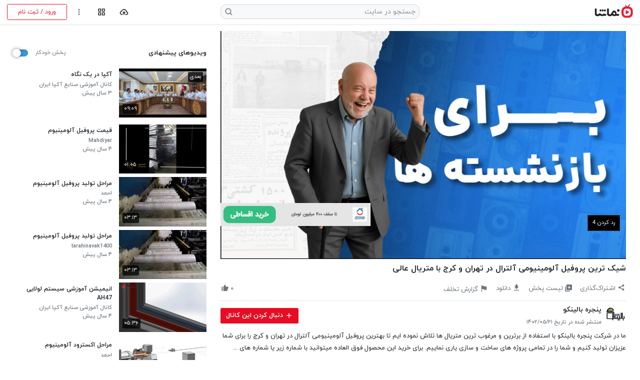

--- FILE ---
content_type: application/xml; charset=utf-8
request_url: https://vfetch.yektanet.com/api/v1/load/09dc3725-2667-433f-a45f-5a0e9ba75cd5?_=0.41937553342460676
body_size: 2030
content:
<VAST version="3.0"><Ad><InLine><Error><![CDATA[https://event.yektanet.com/api/viewed-impression/v1/collect?errorCode=%5BERRORCODE%5D&impression=[base64]%3D%3D&impression_sign=fUB1FWR-Qo1r0-1tsthtKG9Uk9IQgjB45VDGWhrHGOw%3D&view_type=video_error]]></Error><Extensions><Extension type="shoppables"><shoppables></shoppables></Extension></Extensions><Impression><![CDATA[https://event.yektanet.com/api/viewed-impression/v1/collect?impression=[base64]%3D%3D&impression_sign=fUB1FWR-Qo1r0-1tsthtKG9Uk9IQgjB45VDGWhrHGOw%3D&view_type=video_start]]></Impression><AdTitle><![CDATA[campaign-898017]]></AdTitle><Creatives><Creative><Linear skipoffset="00:00:05"><Icons><Icon program="AdChoices" width="20" height="20" xPosition="left" yPosition="bottom" offset="0%" duration="00:00:12"><HTMLResource><![CDATA[{"cta":{"text":"خرید اقساطی"},"cta_site":{"text":""},"cta_title":{"text":"تا سقف 200 میلیون تومان اعتبار برای بازنشستگان عزیز!"}}]]></HTMLResource><StaticResource creativeType="image/png"><![CDATA[https://tasvir.yektanet.com/media/video_ads/cta_d915c25f-491d-4d47-8162-d19941a70460__1iSIoijI5a.jpg]]></StaticResource><IconClicks><IconClickThrough><![CDATA[https://event.yektanet.com/api/click/v1/collect?impression=[base64]%3D%3D&impression_sign=fUB1FWR-Qo1r0-1tsthtKG9Uk9IQgjB45VDGWhrHGOw%3D&redirect_url=https%253A%252F%252Fshahrkhanegi.com%252FLanding%252Fcmp%253Futm_source%253Dyektanet%2526utm_medium%253Dvideo%2526utm_campaign%253DV_khanegi_tehran]]></IconClickThrough></IconClicks></Icon></Icons><TrackingEvents><Tracking event="progress" offset="00:00:05"><![CDATA[https://event.yektanet.com/api/viewed-impression/v1/collect?impression=[base64]%3D%3D&impression_sign=fUB1FWR-Qo1r0-1tsthtKG9Uk9IQgjB45VDGWhrHGOw%3D&view_type=active_view]]></Tracking><Tracking event="skip"><![CDATA[https://event.yektanet.com/api/viewed-impression/v1/collect?impression=[base64]%3D%3D&impression_sign=fUB1FWR-Qo1r0-1tsthtKG9Uk9IQgjB45VDGWhrHGOw%3D&skipTime=%5BBREAKPOSITION%5D&view_type=video_skip]]></Tracking><Tracking event="complete"><![CDATA[https://event.yektanet.com/api/viewed-impression/v1/collect?impression=[base64]%3D%3D&impression_sign=fUB1FWR-Qo1r0-1tsthtKG9Uk9IQgjB45VDGWhrHGOw%3D&view_type=video_complete]]></Tracking></TrackingEvents><Duration>00:00:12</Duration><MediaFiles><MediaFile delivery="streaming" type="application/x-mpegURL" bitrate="19285" width="1920" height="1080" scalable="true" maintainAspectRatio="true"><![CDATA[https://tasvir.yektanet.com/media/video_ads/converted-videos/hls-explore/p3_aed1bad9-81fc-4f17-a718-e202794def35__1iL0A97wZQ_hls.m3u8]]></MediaFile><MediaFile delivery="streaming" type="application/x-mpegURL" bitrate="19285" width="1920" height="1080" scalable="true" maintainAspectRatio="true"><![CDATA[https://tasvir.yektanet.com/media/video_ads/converted-videos/hls-explore/p3_aed1bad9-81fc-4f17-a718-e202794def35__1iL0A97wZQ_hls.m3u8]]></MediaFile><MediaFile delivery="progressive" type="video/mp4" bitrate="19285" width="1920" height="1080" scalable="true" maintainAspectRatio="true"><![CDATA[https://tasvir.yektanet.com/media/video_ads/converted_videos/p3_aed1bad9-81fc-4f17-a718-e202794def35__1iL0A97wZQ_480p.mp4]]></MediaFile><MediaFile delivery="progressive" type="video/mp4" bitrate="19285" width="1920" height="1080" scalable="true" maintainAspectRatio="true"><![CDATA[https://tasvir.yektanet.com/media/video_ads/converted_videos/p3_aed1bad9-81fc-4f17-a718-e202794def35__1iL0A97wZQ_480p.mp4]]></MediaFile></MediaFiles><VideoClicks><ClickThrough><![CDATA[https://event.yektanet.com/api/click/v1/collect?impression=[base64]%3D%3D&impression_sign=fUB1FWR-Qo1r0-1tsthtKG9Uk9IQgjB45VDGWhrHGOw%3D&redirect_url=https%253A%252F%252Fshahrkhanegi.com%252FLanding%252Fcmp%253Futm_source%253Dyektanet%2526utm_medium%253Dvideo%2526utm_campaign%253DV_khanegi_tehran]]></ClickThrough></VideoClicks></Linear></Creative></Creatives></InLine></Ad></VAST>

--- FILE ---
content_type: text/javascript; charset=utf-8
request_url: https://static.namasha.com/scripts/jtc?v=YdJYFh3dqXnzQYQSK7Yyn6OGC3Bc2aoHkJKy7HE9Kac1
body_size: 11
content:
jQuery.fn.extend({insertAtCursor:function(n){return this.each(function(){var c=this.selectionStart,o,s,i,f,t,e;if(document.selection?(this.focus(this.caretPos),this.caretPos=document.selection.createRange().duplicate(),this.caretPos.text=n):(o=this.value.substring(0,this.selectionStart),s=this.value.substring(this.selectionEnd,this.value.length),this.value=o+n+s),i=c+n.length,this.setSelectionRange)this.focus(),this.setSelectionRange(i,i);else if(this.createTextRange)f=this.createTextRange(),f.move("character",i),f.select();else if(window.getSelection){e=window.getSelection();t=document.createRange();for(var h=document.createTreeWalker(this,window.NodeFilter.SHOW_ELEMENT,null,!1),u=i,r=this;h.nextNode();)if(r=h.currentNode,u>r.value.length)u-=r.value.length;else break;r=r.firstChild;t.setStart(r,u);t.setEnd(r,u);e.removeAllRanges();e.addRange(t)}else document.selection&&(t=document.body.createTextRange(),t.moveToElementText(this),t.setEndPoint("EndToEnd",t),t.moveStart("character",i),t.moveEnd("character",i-this.innerText.length),t.select())})}})

--- FILE ---
content_type: image/svg+xml
request_url: https://static.namasha.com/images/sprite.svg?v=1.29
body_size: 22570
content:
<svg width="0" height="0" class="hidden">
  <symbol xmlns="http://www.w3.org/2000/svg" viewBox="0 0 24 24" id="bx-key">
    <path d="M7 17a5.007 5.007 0 0 0 4.898-4H14v2h2v-2h2v3h2v-3h1v-2h-9.102A5.007 5.007 0 0 0 7 7c-2.757 0-5 2.243-5 5s2.243 5 5 5zm0-8c1.654 0 3 1.346 3 3s-1.346 3-3 3-3-1.346-3-3 1.346-3 3-3z"></path>
  </symbol>
  <symbol xmlns="http://www.w3.org/2000/svg" viewBox="0 0 24 24" id="bx-envelope">
    <path d="M20,4H4C2.897,4,2,4.897,2,6v12c0,1.103,0.897,2,2,2h16c1.103,0,2-0.897,2-2V6C22,4.897,21.103,4,20,4z M20,6v0.511 l-8,6.223L4,6.512V6H20z M4,18V9.044l7.386,5.745C11.566,14.93,11.783,15,12,15s0.434-0.07,0.614-0.211L20,9.044L20.002,18H4z"/>
  </symbol>
  <symbol xmlns="http://www.w3.org/2000/svg" viewBox="0 0 24 24" id="bx-refresh">
    <path d="M10 11H7.101c0-.003 0-.006.001-.009.065-.319.163-.634.291-.937.126-.297.281-.583.461-.85.178-.264.384-.513.61-.74C8.691 8.238 8.94 8.032 9.206 7.853c.266-.18.551-.334.848-.46.302-.128.617-.226.938-.291.658-.135 1.357-.135 2.018 0 .318.065.634.163.937.291.296.125.581.281.85.461.266.179.514.384.738.609l1.416-1.412c-.314-.316-.664-.604-1.036-.855-.373-.252-.773-.47-1.188-.646-.425-.18-.868-.317-1.315-.408-.923-.189-1.899-.189-2.819 0-.449.092-.892.229-1.316.409C8.858 5.727 8.458 5.944 8.086 6.196 7.716 6.445 7.368 6.733 7.05 7.05S6.445 7.716 6.197 8.085c-.252.373-.47.773-.646 1.19-.18.424-.317.867-.408 1.315C5.115 10.725 5.1 10.863 5.08 11H2l4 4L10 11zM14 13h2.899c-.001.003 0 .006-.001.008-.066.324-.164.639-.292.938-.123.293-.278.579-.459.848-.179.264-.385.514-.613.742-.225.225-.473.43-.739.61-.268.18-.553.335-.849.461-.303.128-.618.226-.938.291-.657.135-1.357.135-2.017 0-.319-.065-.634-.163-.937-.291-.297-.126-.583-.281-.85-.461-.264-.178-.513-.384-.74-.61L7.05 16.95c.317.317.666.605 1.035.854.373.252.773.47 1.19.646.424.18.867.317 1.315.408C11.051 18.952 11.525 19 12 19s.949-.048 1.408-.142c.449-.091.893-.229 1.317-.409.415-.176.815-.393 1.188-.645.372-.251.722-.54 1.035-.854.317-.317.605-.666.855-1.037.254-.377.472-.777.645-1.187.178-.42.315-.863.408-1.316.027-.135.043-.273.063-.41H22l-4-4L14 13z"/>
  </symbol>
  <symbol xmlns="http://www.w3.org/2000/svg" viewBox="0 0 24 24" id="bx-reset">
    <path d="M12 16c1.671 0 3-1.331 3-3s-1.329-3-3-3-3 1.331-3 3 1.329 3 3 3z"/>
    <path d="M20.817 11.186a8.94 8.94 0 0 0-1.355-3.219 9.053 9.053 0 0 0-2.43-2.43 8.95 8.95 0 0 0-3.219-1.355 9.028 9.028 0 0 0-1.838-.18V2L8 5l3.975 3V6.002c.484-.002.968.044 1.435.14a6.961 6.961 0 0 1 2.502 1.053 7.005 7.005 0 0 1 1.892 1.892A6.967 6.967 0 0 1 19 13a7.032 7.032 0 0 1-.55 2.725 7.11 7.11 0 0 1-.644 1.188 7.2 7.2 0 0 1-.858 1.039 7.028 7.028 0 0 1-3.536 1.907 7.13 7.13 0 0 1-2.822 0 6.961 6.961 0 0 1-2.503-1.054 7.002 7.002 0 0 1-1.89-1.89A6.996 6.996 0 0 1 5 13H3a9.02 9.02 0 0 0 1.539 5.034 9.096 9.096 0 0 0 2.428 2.428A8.95 8.95 0 0 0 12 22a9.09 9.09 0 0 0 1.814-.183 9.014 9.014 0 0 0 3.218-1.355 8.886 8.886 0 0 0 1.331-1.099 9.228 9.228 0 0 0 1.1-1.332A8.952 8.952 0 0 0 21 13a9.09 9.09 0 0 0-.183-1.814z"/>
  </symbol>
  <symbol xmlns="http://www.w3.org/2000/svg" viewBox="0 0 24 24" id="bx-log-in">
    <path d="M13 16L18 12 13 8 13 11 4 11 4 13 13 13z"/>
    <path d="M20,3h-9C9.897,3,9,3.897,9,5v4h2V5h9v14h-9v-4H9v4c0,1.103,0.897,2,2,2h9c1.103,0,2-0.897,2-2V5C22,3.897,21.103,3,20,3z"/>
  </symbol>
  <symbol xmlns="http://www.w3.org/2000/svg" viewBox="0 0 24 24" id="bx-log-out">
    <path d="M16 13v-2H7V8l-5 4 5 4v-3z"></path>
    <path d="M20 3h-9c-1.103 0-2 .897-2 2v4h2V5h9v14h-9v-4H9v4c0 1.103.897 2 2 2h9c1.103 0 2-.897 2-2V5c0-1.103-.897-2-2-2z"></path>
  </symbol>
  <symbol xmlns="http://www.w3.org/2000/svg" viewBox="0 0 24 24" id="bx-plus">
    <path d="M19 11h-6V5h-2v6H5v2h6v6h2v-6h6z"></path>
  </symbol>
  <symbol xmlns="http://www.w3.org/2000/svg" viewBox="0 0 24 24" id="bxs-badge-check">
    <path d="M19.965 8.521C19.988 8.347 20 8.173 20 8c0-2.379-2.143-4.288-4.521-3.965C14.786 2.802 13.466 2 12 2s-2.786.802-3.479 2.035C6.138 3.712 4 5.621 4 8c0 .173.012.347.035.521C2.802 9.215 2 10.535 2 12s.802 2.785 2.035 3.479A3.976 3.976 0 0 0 4 16c0 2.379 2.138 4.283 4.521 3.965C9.214 21.198 10.534 22 12 22s2.786-.802 3.479-2.035C17.857 20.283 20 18.379 20 16c0-.173-.012-.347-.035-.521C21.198 14.785 22 13.465 22 12s-.802-2.785-2.035-3.479zm-9.01 7.895l-3.667-3.714 1.424-1.404 2.257 2.286 4.327-4.294 1.408 1.42-5.749 5.706z"></path>
  </symbol>
  <symbol xmlns="http://www.w3.org/2000/svg" viewBox="0 0 24 24" id="bxs-copy">
    <path d="M14 8H4c-1.103 0-2 .897-2 2v10c0 1.103.897 2 2 2h10c1.103 0 2-.897 2-2V10c0-1.103-.897-2-2-2z"></path>
    <path d="M20 2H10a2 2 0 0 0-2 2v2h8a2 2 0 0 1 2 2v8h2a2 2 0 0 0 2-2V4a2 2 0 0 0-2-2z"></path>
  </symbol>
  <symbol xmlns="http://www.w3.org/2000/svg" viewBox="0 0 24 24" id="bxs-like">
    <path d="M4 21h1V8H4a2 2 0 0 0-2 2v9a2 2 0 0 0 2 2zM20 8h-7l1.122-3.368A2 2 0 0 0 12.225 2H12L7 7.438V21h11l3.912-8.596L22 12v-2a2 2 0 0 0-2-2z"></path>
  </symbol>
  <symbol xmlns="http://www.w3.org/2000/svg" viewBox="0 0 24 24" id="bx-like">
    <path d="M20,8h-5.612l1.123-3.367c0.202-0.608,0.1-1.282-0.275-1.802S14.253,2,13.612,2H12c-0.297,0-0.578,0.132-0.769,0.36 L6.531,8H4c-1.103,0-2,0.897-2,2v9c0,1.103,0.897,2,2,2h3h10.307c0.829,0,1.581-0.521,1.873-1.298l2.757-7.351 C21.979,12.239,22,12.12,22,12v-2C22,8.897,21.103,8,20,8z M4,10h2v9H4V10z M20,11.819L17.307,19H8V9.362L12.468,4l1.146,0 l-1.562,4.683c-0.103,0.305-0.051,0.64,0.137,0.901C12.377,9.846,12.679,10,13,10h7V11.819z"/>
  </symbol>
  <symbol xmlns="http://www.w3.org/2000/svg" viewBox="0 0 24 24" id="bxs-dislike">
    <path d="M20 3h-1v13h1a2 2 0 0 0 2-2V5a2 2 0 0 0-2-2zM4 16h7l-1.122 3.368A2 2 0 0 0 11.775 22H12l5-5.438V3H6l-3.937 8.649-.063.293V14a2 2 0 0 0 2 2z"></path>
  </symbol>
  <symbol xmlns="http://www.w3.org/2000/svg" viewBox="0 0 24 24" id="bx-bookmark">
    <path d="M18 2H6c-1.103 0-2 .897-2 2v18l8-4.572L20 22V4c0-1.103-.897-2-2-2zm0 16.553-6-3.428-6 3.428V4h12v14.553z"/>
  </symbol>
  <symbol xmlns="http://www.w3.org/2000/svg" viewBox="0 0 24 24" id="bxs-bookmark">
    <path d="M19 10.132v-6c0-1.103-.897-2-2-2H7c-1.103 0-2 .897-2 2V22l7-4.666L19 22V10.132z"/>
  </symbol>
  <symbol xmlns="http://www.w3.org/2000/svg" viewBox="0 0 24 24" id="bx-bookmarks">
    <path d="M14 5H6c-1.103 0-2 .897-2 2v16l6-3.601L16 23V7c0-1.103-.897-2-2-2zm0 14.467-4-2.399-4 2.399V7h8v12.467z"/>
    <path d="M18 1h-8c-1.103 0-2 .897-2 2h8c1.103 0 2 .897 2 2v10.443l2 2.489V3c0-1.103-.897-2-2-2z"/>
  </symbol>
  <symbol xmlns="http://www.w3.org/2000/svg" viewBox="0 0 24 24" id="bx-search">
    <path d="M10 18a7.952 7.952 0 0 0 4.897-1.688l4.396 4.396 1.414-1.414-4.396-4.396A7.952 7.952 0 0 0 18 10c0-4.411-3.589-8-8-8s-8 3.589-8 8 3.589 8 8 8zm0-14c3.309 0 6 2.691 6 6s-2.691 6-6 6-6-2.691-6-6 2.691-6 6-6z"></path>
  </symbol>
  <symbol xmlns="http://www.w3.org/2000/svg" viewBox="0 0 24 24" id="bxs-flag-alt">
    <path d="M14.303 6l-3-2H6V2H4v20h2v-8h4.697l3 2H20V6z"></path>
  </symbol>
  <symbol xmlns="http://www.w3.org/2000/svg" viewBox="0 0 24 24" id="bxs-heart">
    <path d="M20.205 4.791a5.938 5.938 0 0 0-4.209-1.754A5.906 5.906 0 0 0 12 4.595a5.904 5.904 0 0 0-3.996-1.558 5.942 5.942 0 0 0-4.213 1.758c-2.353 2.363-2.352 6.059.002 8.412L12 21.414l8.207-8.207c2.354-2.353 2.355-6.049-.002-8.416z"></path>
  </symbol>
  <symbol xmlns="http://www.w3.org/2000/svg" viewBox="0 0 24 24" id="bxs-cog">
    <path d="M2.344 15.271l2 3.46a1 1 0 0 0 1.366.365l1.396-.806c.58.457 1.221.832 1.895 1.112V21a1 1 0 0 0 1 1h4a1 1 0 0 0 1-1v-1.598a8.094 8.094 0 0 0 1.895-1.112l1.396.806c.477.275 1.091.11 1.366-.365l2-3.46a1.004 1.004 0 0 0-.365-1.366l-1.372-.793a7.683 7.683 0 0 0-.002-2.224l1.372-.793c.476-.275.641-.89.365-1.366l-2-3.46a1 1 0 0 0-1.366-.365l-1.396.806A8.034 8.034 0 0 0 15 4.598V3a1 1 0 0 0-1-1h-4a1 1 0 0 0-1 1v1.598A8.094 8.094 0 0 0 7.105 5.71L5.71 4.904a.999.999 0 0 0-1.366.365l-2 3.46a1.004 1.004 0 0 0 .365 1.366l1.372.793a7.683 7.683 0 0 0 0 2.224l-1.372.793c-.476.275-.641.89-.365 1.366zM12 8c2.206 0 4 1.794 4 4s-1.794 4-4 4-4-1.794-4-4 1.794-4 4-4z"></path>
  </symbol>
  <symbol xmlns="http://www.w3.org/2000/svg" viewBox="0 0 24 24" id="bxs-wrench">
    <path d="m21.512 6.112-3.89 3.889-3.535-3.536 3.889-3.889a6.501 6.501 0 0 0-8.484 8.486l-6.276 6.275a.999.999 0 0 0 0 1.414l2.122 2.122a.999.999 0 0 0 1.414 0l6.275-6.276a6.501 6.501 0 0 0 7.071-1.414 6.504 6.504 0 0 0 1.414-7.071z"/>
  </symbol>
  <symbol xmlns="http://www.w3.org/2000/svg" viewBox="0 0 24 24" id="bxs-hdd">
    <path d="M20 13H4a2 2 0 0 0-2 2v4a2 2 0 0 0 2 2h16a2 2 0 0 0 2-2v-4a2 2 0 0 0-2-2zm-4 5h-2v-2h2v2zm4 0h-2v-2h2v2zm.775-7H21l-1.652-7.434A2 2 0 0 0 17.396 2H6.604a2 2 0 0 0-1.952 1.566L3 11h17.775z"/>
  </symbol>
  <symbol xmlns="http://www.w3.org/2000/svg" viewBox="0 0 24 24" id="bxs-brightness-half">
    <path d="M21.546,11.646L19,9.101V5.5C19,5.224,18.776,5,18.5,5h-3.601l-2.546-2.546	c-0.195-0.195-0.512-0.195-0.707,0L9.101,5H5.5C5.224,5,5,5.224,5,5.5v3.601l-2.546,2.546c-0.195,0.195-0.195,0.512,0,0.707	L5,14.899V18.5C5,18.776,5.224,19,5.5,19h3.601l2.546,2.546c0.195,0.195,0.512,0.195,0.707,0L14.899,19H18.5	c0.276,0,0.5-0.224,0.5-0.5v-3.601l2.546-2.546C21.741,12.158,21.741,11.842,21.546,11.646z M12,8c2.209,0,4,1.791,4,4s-1.791,4-4,4"/>
  </symbol>
  <symbol xmlns="http://www.w3.org/2000/svg" viewBox="0 0 24 24" id="bxs-share">
    <path d="M11,6.914V2.586L6.293,7.293l-3.774,3.774l3.841,3.201L11,18.135V13.9c8.146-0.614,11,4.1,11,4.1 c0-2.937-0.242-5.985-2.551-8.293C16.765,7.022,12.878,6.832,11,6.914z"/>
  </symbol>
  <symbol xmlns="http://www.w3.org/2000/svg" viewBox="0 0 24 24" id="bxs-share-alt">
    <path d="M3 12c0 1.654 1.346 3 3 3 .794 0 1.512-.315 2.049-.82l5.991 3.424c-.018.13-.04.26-.04.396 0 1.654 1.346 3 3 3s3-1.346 3-3-1.346-3-3-3c-.794 0-1.512.315-2.049.82L8.96 12.397c.018-.131.04-.261.04-.397s-.022-.266-.04-.397l5.991-3.423c.537.505 1.255.82 2.049.82 1.654 0 3-1.346 3-3s-1.346-3-3-3-3 1.346-3 3c0 .136.022.266.04.397L8.049 9.82A2.982 2.982 0 0 0 6 9c-1.654 0-3 1.346-3 3z"></path>
  </symbol>
  <symbol xmlns="http://www.w3.org/2000/svg" viewBox="0 0 24 24" id="bxs-videos">
    <path fill="none" d="M11 14l7-4-7-4z"></path>
    <path d="M4 8H2v12c0 1.103.897 2 2 2h12v-2H4V8z"></path>
    <path d="M20 2H8a2 2 0 0 0-2 2v12a2 2 0 0 0 2 2h12a2 2 0 0 0 2-2V4a2 2 0 0 0-2-2zm-9 12V6l7 4-7 4z"></path>
  </symbol>
  <symbol xmlns="http://www.w3.org/2000/svg" viewBox="0 0 24 24" id="bxs-volume-mute">
    <path d="M7.727 6.313l-4.02-4.02L2.293 3.707l18 18 1.414-1.414-2.02-2.02c1.44-1.687 2.312-3.851 2.312-6.273 0-4.091-2.472-7.453-5.999-9v2c2.387 1.386 3.999 4.047 3.999 7 0 1.832-.63 3.543-1.671 4.914l-1.286-1.286C17.644 14.536 18 13.19 18 12c0-1.771-.775-3.9-2-5v7.586l-2-2V2.132L7.727 6.313zM4 17h2.697L14 21.868v-3.747L3.102 7.223C2.451 7.554 2 8.222 2 9v6C2 16.103 2.897 17 4 17z"/>
  </symbol>
  <symbol xmlns="http://www.w3.org/2000/svg" viewBox="0 0 24 24" id="bx-time-five">
    <path d="M12 2C6.486 2 2 6.486 2 12s4.486 10 10 10 10-4.486 10-10S17.514 2 12 2zm0 18c-4.411 0-8-3.589-8-8s3.589-8 8-8 8 3.589 8 8-3.589 8-8 8z"></path>
    <path d="M13 7h-2v5.414l3.293 3.293 1.414-1.414L13 11.586z"></path>
  </symbol>
  <symbol xmlns="http://www.w3.org/2000/svg" viewBox="0 0 24 24" id="bxs-time">
    <path d="M12.25 2c-5.514 0-10 4.486-10 10s4.486 10 10 10 10-4.486 10-10-4.486-10-10-10zM18 13h-6.75V6h2v5H18v2z"></path>
  </symbol>
  <symbol xmlns="http://www.w3.org/2000/svg" viewBox="0 0 24 24" id="bxs-time-five">
    <path d="M12 2C6.486 2 2 6.486 2 12s4.486 10 10 10 10-4.486 10-10S17.514 2 12 2zm3.293 14.707L11 12.414V6h2v5.586l3.707 3.707-1.414 1.414z"></path>
  </symbol>
  <symbol xmlns="http://www.w3.org/2000/svg" viewBox="0 0 24 24" id="bx-timer">
    <path d="m20.145 8.27 1.563-1.563-1.414-1.414L18.586 7c-1.05-.63-2.274-1-3.586-1-3.859 0-7 3.14-7 7s3.141 7 7 7 7-3.14 7-7a6.966 6.966 0 0 0-1.855-4.73zM15 18c-2.757 0-5-2.243-5-5s2.243-5 5-5 5 2.243 5 5-2.243 5-5 5z"/>
    <path d="M14 10h2v4h-2zm-1-7h4v2h-4zM3 8h4v2H3zm0 8h4v2H3zm-1-4h3.99v2H2z"/>
  </symbol>
  <symbol xmlns="http://www.w3.org/2000/svg" viewBox="0 0 24 24" id="bxs-chip">
    <path d="M19 7a2 2 0 0 0-2-2h-1V2h-2v3h-4V2H8v3H7a2 2 0 0 0-2 2v1H2v2h3v4H2v2h3v1a2 2 0 0 0 2 2h1v3h2v-3h4v3h2v-3h1a2 2 0 0 0 2-2v-1h3v-2h-3v-4h3V8h-3V7zm-4 8H9V9h6v6z"/>
  </symbol>
  <symbol xmlns="http://www.w3.org/2000/svg" viewBox="0 0 24 24" id="bxs-microchip">
    <path d="M7.999 22h8c1.103 0 2-.897 2-2V4c0-1.103-.897-2-2-2h-8c-1.103 0-2 .897-2 2v16c0 1.103.897 2 2 2zm-5-15h2V5h-2v.5h-1v1h1zm18-2h-2v2h2v-.5h1v-1h-1zm-18 6h2V9h-2v.5h-1v1h1zm18-2h-2v2h2v-.5h1v-1h-1zm-18 6h2v-2h-2v.5h-1v1h1zm18-2h-2v2h2v-.5h1v-1h-1zm-18 6h2v-2h-2v.5h-1v1h1zm18-2h-2v2h2v-.5h1v-1h-1z"/>
  </symbol>
  <symbol xmlns="http://www.w3.org/2000/svg" viewBox="0 0 24 24" id="bxl-microsoft">
    <path d="M11.55 21H3v-8.55h8.55V21zM21 21h-8.55v-8.55H21V21zm-9.45-9.45H3V3h8.55v8.55zm9.45 0h-8.55V3H21v8.55z"/>
  </symbol>
  <symbol xmlns="http://www.w3.org/2000/svg" viewBox="0 0 24 24" id="bxs-right-top-arrow-circle">
    <path d="M19.071 4.929c-3.899-3.898-10.243-3.898-14.143 0-3.898 3.899-3.898 10.244 0 14.143 3.899 3.898 10.243 3.898 14.143 0 3.899-3.9 3.899-10.244 0-14.143zm-3.536 10.607-2.828-2.829-3.535 3.536-1.414-1.414 3.535-3.536-2.828-2.829h7.07v7.072z"/>
  </symbol>
  <symbol xmlns="http://www.w3.org/2000/svg" viewBox="0 0 24 24" id="bx-universal-access">
      <circle cx="12" cy="7.5" r="1.5"/>
      <path d="M12 2a10 10 0 1 0 10 10A10 10 0 0 0 12 2zm0 18a8 8 0 1 1 8-8 8 8 0 0 1-8 8z"/>
      <path d="M16.5 10.5 16 9l-3 1h-2L8 9l-.5 1.5 3 1V13L9 17.25l1.5.75 1.25-3.5h.5L13.5 18l1.5-.75L13.5 13v-1.5l3-1z"/>
  </symbol>
  <symbol xmlns="http://www.w3.org/2000/svg" viewBox="0 0 24 24" id="bx-history">
    <path d="M12 8L12 13 17 13 17 11 14 11 14 8z"/>
    <path d="M21.292,8.497c-0.226-0.535-0.505-1.05-0.829-1.529c-0.322-0.478-0.691-0.926-1.099-1.333S18.51,4.86,18.032,4.537 c-0.482-0.326-0.997-0.604-1.528-0.829c-0.545-0.23-1.114-0.407-1.69-0.525c-1.181-0.243-2.444-0.244-3.626,0 c-0.579,0.118-1.147,0.295-1.69,0.524c-0.531,0.225-1.045,0.503-1.529,0.83C7.492,4.859,7.043,5.229,6.636,5.636 C6.229,6.043,5.859,6.492,5.537,6.968C5.211,7.452,4.932,7.966,4.708,8.496c-0.23,0.544-0.407,1.113-0.525,1.69 C4.062,10.778,4,11.388,4,12c0,0.008,0.001,0.017,0.001,0.025H2L5,16l3-3.975H6.001C6.001,12.017,6,12.008,6,12 c0-0.477,0.048-0.952,0.142-1.412c0.092-0.449,0.229-0.89,0.408-1.313c0.174-0.412,0.391-0.813,0.645-1.188 C7.445,7.716,7.733,7.368,8.05,7.05s0.666-0.605,1.036-0.855c0.376-0.254,0.777-0.471,1.19-0.646 c0.421-0.179,0.863-0.316,1.313-0.408c0.919-0.189,1.904-0.188,2.823,0c0.447,0.092,0.89,0.229,1.313,0.408 c0.413,0.174,0.813,0.392,1.188,0.644c0.37,0.251,0.72,0.539,1.037,0.856c0.317,0.316,0.604,0.665,0.855,1.037 c0.252,0.372,0.469,0.772,0.645,1.189c0.178,0.417,0.314,0.858,0.408,1.311C19.952,11.049,20,11.524,20,12 s-0.048,0.951-0.142,1.41c-0.094,0.455-0.23,0.896-0.408,1.314c-0.176,0.416-0.393,0.815-0.646,1.189 c-0.25,0.371-0.537,0.72-0.854,1.036c-0.317,0.317-0.667,0.605-1.036,0.855c-0.376,0.253-0.775,0.471-1.189,0.646 c-0.423,0.179-0.865,0.316-1.313,0.408c-0.918,0.188-1.902,0.189-2.823,0c-0.449-0.092-0.89-0.229-1.313-0.408 c-0.412-0.174-0.813-0.391-1.188-0.645c-0.371-0.25-0.719-0.538-1.037-0.855l-1.414,1.414c0.407,0.408,0.855,0.777,1.332,1.099 c0.483,0.326,0.998,0.605,1.528,0.829c0.544,0.23,1.113,0.407,1.69,0.525C11.778,20.938,12.388,21,13,21 c0.612,0,1.223-0.062,1.813-0.183c0.577-0.118,1.146-0.294,1.69-0.524c0.532-0.225,1.047-0.504,1.531-0.831 c0.476-0.322,0.923-0.691,1.33-1.098s0.776-0.855,1.098-1.331c0.325-0.48,0.604-0.995,0.83-1.529 c0.228-0.538,0.405-1.106,0.525-1.692C21.938,13.22,22,12.61,22,12s-0.062-1.22-0.183-1.814 C21.697,9.602,21.52,9.034,21.292,8.497z"/>
  </symbol>
  <symbol xmlns="http://www.w3.org/2000/svg" viewBox="0 0 20 18" id="bx-history-off">
    <path d="M10,5v5h5V8H12V5Z" transform="translate(0 0)"/>
    <rect x="10.26" y="-2.61" width="2" height="22.64" transform="translate(-2.86 10.52) rotate(-45)"/>
    <path d="M4,9a7.41,7.41,0,0,1,.14-1.41,7,7,0,0,1,.41-1.32h0L3.06,4.77c-.12.24-.24.48-.35.73a9,9,0,0,0-.53,1.69A9.18,9.18,0,0,0,2,9H0l3,4L6,9Z" transform="translate(0 0)"/>
    <path d="M13.7,15.41h0a7,7,0,0,1-1.32.41,7,7,0,0,1-2.82,0,6.64,6.64,0,0,1-1.31-.41,6,6,0,0,1-1.19-.65,7.37,7.37,0,0,1-1-.85L4.64,15.36A8.5,8.5,0,0,0,6,16.46a8.08,8.08,0,0,0,1.53.83,9,9,0,0,0,1.69.53,9.19,9.19,0,0,0,3.62,0,9,9,0,0,0,1.69-.53,6.53,6.53,0,0,0,.7-.35Z" transform="translate(0 0)"/>
    <path d="M19.82,7.16a8.68,8.68,0,0,0-.53-1.66A7.84,7.84,0,0,0,18.46,4,8.73,8.73,0,0,0,16,1.54,7.84,7.84,0,0,0,14.5.71,9,9,0,0,0,12.81.18a9.19,9.19,0,0,0-3.62,0A9,9,0,0,0,7.5.71,7.84,7.84,0,0,0,6,1.54a8.27,8.27,0,0,0-1.33,1.1c-.15.15-.3.31-.44.47L5.65,4.54A6.83,6.83,0,0,1,7.09,3.19a6.48,6.48,0,0,1,1.19-.64,6.64,6.64,0,0,1,1.31-.41,7,7,0,0,1,2.82,0,7,7,0,0,1,1.32.41,6.74,6.74,0,0,1,1.18.64,6.78,6.78,0,0,1,1,.86,6.31,6.31,0,0,1,.86,1,7.47,7.47,0,0,1,.64,1.18,7,7,0,0,1,.41,1.32,7,7,0,0,1,0,2.82,6.64,6.64,0,0,1-.41,1.31,6,6,0,0,1-.65,1.19,6.54,6.54,0,0,1-1.34,1.44l1.47,1.46.44-.41A8.68,8.68,0,0,0,18.46,14a8.08,8.08,0,0,0,.83-1.53,9,9,0,0,0,.53-1.69A9.19,9.19,0,0,0,19.82,7.16Z" transform="translate(0 0)"/>
  </symbol>
  <symbol xmlns="http://www.w3.org/2000/svg" viewBox="0 0 24 24" id="bx-user">
    <circle fill="none" cx="12" cy="7" r="3"/>
    <path d="M12 2C9.243 2 7 4.243 7 7s2.243 5 5 5 5-2.243 5-5S14.757 2 12 2zM12 10c-1.654 0-3-1.346-3-3s1.346-3 3-3 3 1.346 3 3S13.654 10 12 10zM21 21v-1c0-3.859-3.141-7-7-7h-4c-3.86 0-7 3.141-7 7v1h2v-1c0-2.757 2.243-5 5-5h4c2.757 0 5 2.243 5 5v1H21z"/>
  </symbol>
  <symbol xmlns="http://www.w3.org/2000/svg" viewBox="0 0 24 24" id="bxs-user">
    <path d="M7.5 6.5C7.5 8.981 9.519 11 12 11s4.5-2.019 4.5-4.5S14.481 2 12 2 7.5 4.019 7.5 6.5zM20 21h1v-1c0-3.859-3.141-7-7-7h-4c-3.86 0-7 3.141-7 7v1h17z"></path>
  </symbol>
  <symbol xmlns="http://www.w3.org/2000/svg" viewBox="0 0 24 24" id="bxs-user-circle">
    <path d="M12,2C6.579,2,2,6.579,2,12s4.579,10,10,10s10-4.579,10-10S17.421,2,12,2z M12,7c1.727,0,3,1.272,3,3s-1.273,3-3,3	c-1.726,0-3-1.272-3-3S10.274,7,12,7z M6.894,16.772c0.897-1.32,2.393-2.2,4.106-2.2h2c1.714,0,3.209,0.88,4.106,2.2	C15.828,18.14,14.015,19,12,19S8.172,18.14,6.894,16.772z"/>
  </symbol>
  <symbol xmlns="http://www.w3.org/2000/svg" viewBox="0 0 24 24" id="bxs-user-plus">
    <path d="M4.5 8.552c0 1.995 1.505 3.5 3.5 3.5s3.5-1.505 3.5-3.5-1.505-3.5-3.5-3.5S4.5 6.557 4.5 8.552zM19 8L17 8 17 11 14 11 14 13 17 13 17 16 19 16 19 13 22 13 22 11 19 11zM4 19h8 1 1v-1c0-2.757-2.243-5-5-5H7c-2.757 0-5 2.243-5 5v1h1H4z"/>
  </symbol>
  <symbol xmlns="http://www.w3.org/2000/svg" viewBox="0 0 24 24" id="bxs-user-check">
    <path d="M8 12.052c1.995 0 3.5-1.505 3.5-3.5s-1.505-3.5-3.5-3.5-3.5 1.505-3.5 3.5S6.005 12.052 8 12.052zM9 13H7c-2.757 0-5 2.243-5 5v1h1 1 8 1 1v-1C14 15.243 11.757 13 9 13zM20.294 8.292L15.994 12.584 14.702 11.292 13.288 12.706 15.994 15.41 21.706 9.708z"/>  </symbol>
  <symbol xmlns="http://www.w3.org/2000/svg" viewBox="0 0 24 24" id="bx-x">
    <path d="M16.192 6.344l-4.243 4.242-4.242-4.242-1.414 1.414L10.535 12l-4.242 4.242 1.414 1.414 4.242-4.242 4.243 4.242 1.414-1.414L13.364 12l4.242-4.242z"></path>
  </symbol>
  <symbol xmlns="http://www.w3.org/2000/svg" viewBox="0 0 24 24" id="bx-alarm">
    <path d="M12 4c-4.879 0-9 4.121-9 9s4.121 9 9 9 9-4.121 9-9-4.121-9-9-9zm0 16c-3.794 0-7-3.206-7-7s3.206-7 7-7 7 3.206 7 7-3.206 7-7 7z"></path>
    <path d="M13 12V8h-2v6h6v-2zm4.284-8.293l1.412-1.416 3.01 3-1.413 1.417zm-10.586 0l-2.99 2.999L2.29 5.294l2.99-3z"></path>
  </symbol>
  <symbol xmlns="http://www.w3.org/2000/svg" viewBox="0 0 24 24" id="bx-alarm-off">
    <path transform="rotate(-135.093 19.494 4.5)" d="M17.37 3.5H21.62V5.5H17.37z"/>
    <path d="M21.707 20.293l-2.287-2.287C20.409 16.563 21 14.838 21 13c0-4.879-4.121-9-9-9-1.838 0-3.563.591-5.006 1.58L5.91 4.496l.788-.79L5.282 2.294 4.496 3.082 3.707 2.293 2.293 3.707l18 18L21.707 20.293zM12 6c3.794 0 7 3.206 7 7 0 1.292-.387 2.507-1.027 3.559L15.414 14H17v-2h-3.586L13 11.586V8h-2v1.586L8.441 7.027C9.493 6.387 10.708 6 12 6zM4.305 8.426C3.484 9.776 3 11.342 3 13c0 4.879 4.121 9 9 9 1.658 0 3.224-.484 4.574-1.305l-1.461-1.461C14.169 19.719 13.111 20 12 20c-3.794 0-7-3.206-7-7 0-1.111.281-2.169.766-3.113L4.305 8.426z"/>
  </symbol>
  <symbol xmlns="http://www.w3.org/2000/svg" viewBox="0 0 24 24" id="bx-bell">
    <path d="M20 14.838V12c0-4.578-2.459-7.957-6.164-8.794C13.53 2.495 12.826 2 12 2s-1.53.495-1.836 1.206C6.459 4.043 4 7.422 4 12v2.838l-.948 2.846A1 1 0 0 0 4 19h5c0 1.664 1.336 3 3 3s3-1.336 3-3h5.02a1 1 0 0 0 .869-1.495L20 14.838zM5.388 17l.561-1.684A1.03 1.03 0 0 0 6 15v-3c0-4.252 2.355-7 6-7s6 2.748 6 7v3c0 .107.018.214.052.316l.56 1.684H5.388z"></path>
  </symbol>
  <symbol xmlns="http://www.w3.org/2000/svg" viewBox="0 0 24 24" id="bxs-bell">
    <path d="M12 22c1.311 0 2.407-.834 2.818-2H9.182C9.593 21.166 10.689 22 12 22zM19 14.586V10c0-3.217-2.185-5.927-5.145-6.742C13.562 2.52 12.846 2 12 2s-1.562.52-1.855 1.258C7.185 4.074 5 6.783 5 10v4.586l-1.707 1.707C3.105 16.48 3 16.734 3 17v1c0 .553.447 1 1 1h16c.553 0 1-.447 1-1v-1c0-.266-.105-.52-.293-.707L19 14.586z"/>
  </symbol>
  <symbol xmlns="http://www.w3.org/2000/svg" viewBox="0 0 24 24" id="bx-check">
    <path d="M10 15.586l-3.293-3.293-1.414 1.414L10 18.414l9.707-9.707-1.414-1.414z"></path>
  </symbol>
  <symbol xmlns="http://www.w3.org/2000/svg" viewBox="0 0 24 24" id="bxs-check-circle">
    <path d="M12,2C6.486,2,2,6.486,2,12c0,5.514,4.486,10,10,10s10-4.486,10-10C22,6.486,17.514,2,12,2z M10.001,16.413l-3.713-3.705 L7.7,11.292l2.299,2.295l5.294-5.294l1.414,1.414L10.001,16.413z"></path>
  </symbol>
  <symbol xmlns="http://www.w3.org/2000/svg" viewBox="0 0 24 24" id="bxs-download">
    <path d="M19 9h-4V3H9v6H5l7 8zM4 19h16v2H4z"></path>
  </symbol>
  <symbol xmlns="http://www.w3.org/2000/svg" viewBox="0 0 24 24" id="bx-grid-alt">
    <path d="M10 3H4a1 1 0 0 0-1 1v6a1 1 0 0 0 1 1h6a1 1 0 0 0 1-1V4a1 1 0 0 0-1-1zM9 9H5V5h4v4zm5 2h6a1 1 0 0 0 1-1V4a1 1 0 0 0-1-1h-6a1 1 0 0 0-1 1v6a1 1 0 0 0 1 1zm1-6h4v4h-4V5zM3 20a1 1 0 0 0 1 1h6a1 1 0 0 0 1-1v-6a1 1 0 0 0-1-1H4a1 1 0 0 0-1 1v6zm2-5h4v4H5v-4zm8 5a1 1 0 0 0 1 1h6a1 1 0 0 0 1-1v-6a1 1 0 0 0-1-1h-6a1 1 0 0 0-1 1v6zm2-5h4v4h-4v-4z"></path>
  </symbol>
  <symbol xmlns="http://www.w3.org/2000/svg" viewBox="0 0 24 24" id="bxs-bar-chart-alt">
    <path d="M6 21H3a1 1 0 0 1-1-1v-8a1 1 0 0 1 1-1h3a1 1 0 0 1 1 1v8a1 1 0 0 1-1 1zm7 0h-3a1 1 0 0 1-1-1V3a1 1 0 0 1 1-1h3a1 1 0 0 1 1 1v17a1 1 0 0 1-1 1zm7 0h-3a1 1 0 0 1-1-1V9a1 1 0 0 1 1-1h3a1 1 0 0 1 1 1v11a1 1 0 0 1-1 1z"></path>
  </symbol>
  <symbol xmlns="http://www.w3.org/2000/svg" viewBox="0 0 24 24" id="bx-caret-right-square">
    <path d="M10 17L16 12 10 7z"/>
    <path d="M19,3H5C3.897,3,3,3.897,3,5v14c0,1.103,0.897,2,2,2h14c1.103,0,2-0.897,2-2V5C21,3.897,20.103,3,19,3z M5,19V5h14 l0.002,14H5z"/>
  </symbol>
  <symbol xmlns="http://www.w3.org/2000/svg" viewBox="0 0 24 24" id="bxs-add-to-queue">
    <path d="M4 22h12v-2H4V8H2v12c0 1.103.897 2 2 2z"/>
    <path d="M20 2H8c-1.103 0-2 .897-2 2v12c0 1.103.897 2 2 2h12c1.103 0 2-.897 2-2V4c0-1.103-.897-2-2-2zm-2 9h-3v3h-2v-3h-3V9h3V6h2v3h3v2z"/>
  </symbol>
  <symbol xmlns="http://www.w3.org/2000/svg" viewBox="0 0 24 24" id="bx-cloud-upload">
    <path d="M13 19L13 15 16 15 12 10 8 15 11 15 11 19z"/>
    <path d="M7,19h2v-2H7c-1.654,0-3-1.346-3-3c0-1.404,1.199-2.756,2.673-3.015l0.581-0.102l0.192-0.558C8.149,8.274,9.895,7,12,7 c2.757,0,5,2.243,5,5v1h1c1.103,0,2,0.897,2,2s-0.897,2-2,2h-3v2h3c2.206,0,4-1.794,4-4c0-1.88-1.305-3.462-3.056-3.888 C18.507,7.67,15.56,5,12,5C9.244,5,6.85,6.611,5.757,9.15C3.609,9.792,2,11.82,2,14C2,16.757,4.243,19,7,19z"/>
  </symbol>
  <symbol xmlns="http://www.w3.org/2000/svg" viewBox="0 0 24 24" id="bxs-cloud-upload">
    <path d="M18.944 11.112C18.507 7.67 15.56 5 12 5 9.244 5 6.85 6.611 5.757 9.15 3.609 9.792 2 11.82 2 14c0 2.757 2.243 5 5 5h11c2.206 0 4-1.794 4-4a4.01 4.01 0 0 0-3.056-3.888zM13 14v3h-2v-3H8l4-5 4 5h-3z"></path>
  </symbol>
  <symbol xmlns="http://www.w3.org/2000/svg" viewBox="0 0 24 24" id="bxs-cloud-download">
    <path d="M18.944,11.112C18.507,7.67,15.56,5,12,5C9.244,5,6.85,6.61,5.757,9.149C3.609,9.792,2,11.82,2,14	c0,2.657,2.089,4.815,4.708,4.971V19H17.99v-0.003L18,19c2.206,0,4-1.794,4-4C22,13.119,20.695,11.538,18.944,11.112z M8,12h3V9h2v3	h3l-4,5L8,12z"/>
  </symbol>
  <symbol xmlns="http://www.w3.org/2000/svg" viewBox="0 0 24 24" id="bx-chevron-down">
    <path d="M16.293 9.293L12 13.586 7.707 9.293l-1.414 1.414L12 16.414l5.707-5.707z"></path>
  </symbol>
  <symbol xmlns="http://www.w3.org/2000/svg" viewBox="0 0 24 24" id="bx-chevron-left">
    <path d="M13.293 6.293L7.586 12 13.293 17.707 14.707 16.293 10.414 12 14.707 7.707z"/>
  </symbol>
  <symbol xmlns="http://www.w3.org/2000/svg" viewBox="0 0 24 24" id="bx-rewind">
    <path d="M12 12V7l-7 5 7 5zm7-5-7 5 7 5z"></path>
  </symbol>
  <symbol xmlns="http://www.w3.org/2000/svg" viewBox="0 0 24 24" id="bx-fast-forward">
    <path d="m19 12-7-5v10zM5 7v10l7-5z"></path>
  </symbol>
  <symbol xmlns="http://www.w3.org/2000/svg" viewBox="0 0 24 24" id="bx-right-arrow-alt">
    <path d="M11.293 17.293l1.414 1.414L19.414 12l-6.707-6.707-1.414 1.414L15.586 11H6v2h9.586z"></path>
  </symbol>
  <symbol xmlns="http://www.w3.org/2000/svg" viewBox="0 0 16 16" id="bxs-sd-badge">
    <path d="M10.338 5.968h-.844v4.06h.844c1.116 0 1.622-.667 1.622-2.02 0-1.354-.51-2.04-1.622-2.04Z"/>
    <path d="M0 4a2 2 0 0 1 2-2h12a2 2 0 0 1 2 2v8a2 2 0 0 1-2 2H2a2 2 0 0 1-2-2V4Zm5.077 7.114c1.521 0 2.378-.764 2.378-1.88 0-1.007-.642-1.473-1.613-1.692l-.932-.216c-.527-.114-.821-.351-.821-.712 0-.466.39-.804 1.046-.804.637 0 1.028.33 1.103.76h1.125c-.058-.923-.849-1.692-2.22-1.692-1.322 0-2.24.717-2.24 1.815 0 .91.588 1.446 1.52 1.657l.927.215c.624.145.923.36.923.778 0 .492-.391.83-1.13.83-.707 0-1.155-.342-1.234-.808H2.762c.052.95.79 1.75 2.315 1.75ZM8.307 11h2.19c1.81 0 2.684-1.107 2.684-3.015 0-1.894-.861-2.984-2.685-2.984H8.308V11Z"/>
  </symbol>
  <symbol xmlns="http://www.w3.org/2000/svg" viewBox="0 0 16 16" id="bxs-hd-badge">
    <path d="M10.53 5.968h-.843v4.06h.843c1.117 0 1.622-.667 1.622-2.02 0-1.354-.51-2.04-1.622-2.04z"/>
    <path d="M2 2a2 2 0 0 0-2 2v8a2 2 0 0 0 2 2h12a2 2 0 0 0 2-2V4a2 2 0 0 0-2-2H2zm5.396 3.001V11H6.209V8.43H3.687V11H2.5V5.001h1.187v2.44h2.522V5h1.187zM8.5 11V5.001h2.188c1.824 0 2.685 1.09 2.685 2.984C13.373 9.893 12.5 11 10.69 11H8.5z"/>
  </symbol>
  <symbol xmlns="http://www.w3.org/2000/svg" viewBox="0 0 16 12" id="bxs-dash-badge">
    <path d="M4.79,6H4V10h.84c1.12,0,1.62-.67,1.62-2S5.9,6,4.79,6Z" transform="translate(0 -2)"/>
    <g>
      <polygon points="10.43 4.15 9.69 6.57 11.21 6.57 11.21 6.57 10.48 4.15 10.43 4.15"/>
      <path d="M14,2H2A2,2,0,0,0,0,4v8a2,2,0,0,0,2,2H14a2,2,0,0,0,2-2V4A2,2,0,0,0,14,2ZM2.76,11V5H5C6.77,5,7.64,6.09,7.64,8S6.76,11,5,11Zm9.16,0-.47-1.54h-2L9,11H7.78l2-6h1.39l2,6Z" transform="translate(0 -2)"/>
    </g>
  </symbol>
  <symbol xmlns="http://www.w3.org/2000/svg" viewBox="0 0 16 12" id="bxs-hls-badge">
    <path d="M14,2H2A2,2,0,0,0,0,4v8a2,2,0,0,0,2,2H14a2,2,0,0,0,2-2V4A2,2,0,0,0,14,2ZM7.4,11H6.21V8.43H3.69V11H2.5V5H3.69V7.44H6.21V5H7.4Zm6,0H8.5V5H9.69v5h3.68Z" transform="translate(0 -2)"/>
  </symbol>
  <symbol xmlns="http://www.w3.org/2000/svg" viewBox="0 0 24 24" id="bxs-rectangle">
    <path d="M3 20h18a1 1 0 0 0 1-1V5a1 1 0 0 0-1-1H3a1 1 0 0 0-1 1v14a1 1 0 0 0 1 1z"></path>
  </symbol>
  <symbol xmlns="http://www.w3.org/2000/svg" viewBox="0 0 24 24" id="bxs-error-circle">
    <path d="M11.953,2C6.465,2,2,6.486,2,12s4.486,10,10,10s10-4.486,10-10S17.493,2,11.953,2z M13,17h-2v-2h2V17z M13,13h-2V7h2V13z"/>
  </symbol>
  <symbol xmlns="http://www.w3.org/2000/svg" viewBox="0 0 24 24" id="bx-dots-horizontal-rounded">
    <path d="M12 10c-1.1 0-2 .9-2 2s.9 2 2 2 2-.9 2-2S13.1 10 12 10zM18 10c-1.1 0-2 .9-2 2s.9 2 2 2 2-.9 2-2S19.1 10 18 10zM6 10c-1.1 0-2 .9-2 2s.9 2 2 2 2-.9 2-2S7.1 10 6 10z"/>
  </symbol>
  <symbol xmlns="http://www.w3.org/2000/svg" viewBox="0 0 24 24" id="bx-dots-vertical-rounded">
    <path d="M12 10c-1.1 0-2 .9-2 2s.9 2 2 2 2-.9 2-2S13.1 10 12 10zM12 4c-1.1 0-2 .9-2 2s.9 2 2 2 2-.9 2-2S13.1 4 12 4zM12 16c-1.1 0-2 .9-2 2s.9 2 2 2 2-.9 2-2S13.1 16 12 16z"/>
  </symbol>
  <symbol xmlns="http://www.w3.org/2000/svg" viewBox="0 0 24 24" id="bxs-show">
    <path d="M12,5c-7.633,0-9.927,6.617-9.948,6.684L1.946,12l0.105,0.316C2.073,12.383,4.367,19,12,19s9.927-6.617,9.948-6.684 L22.054,12l-0.105-0.316C21.927,11.617,19.633,5,12,5z M12,16c-2.206,0-4-1.794-4-4s1.794-4,4-4s4,1.794,4,4S14.206,16,12,16z"/>
    <path d="M12,10c-1.084,0-2,0.916-2,2s0.916,2,2,2s2-0.916,2-2S13.084,10,12,10z"/>
  </symbol>
  <symbol xmlns="http://www.w3.org/2000/svg" viewBox="0 0 24 24" id="bxs-captions">
    <path d="M20,4H4C2.897,4,2,4.897,2,6v12c0,1.103,0.897,2,2,2h16c1.103,0,2-0.897,2-2V6C22,4.897,21.103,4,20,4z M11,10H8v4h3v2H8  c-1.103,0-2-0.897-2-2v-4c0-1.103,0.897-2,2-2h3V10z M18,10h-3v4h3v2h-3c-1.103,0-2-0.897-2-2v-4c0-1.103,0.897-2,2-2h3V10z"/>
  </symbol>
  <symbol xmlns="http://www.w3.org/2000/svg" viewBox="0 0 19 14" id="bx-list-video">
    <path d="M0,4H16V6H0ZM0,0H16V2H0ZM0,8H12v2H0ZM14,8v6l5-3Z"/>
  </symbol>
  <symbol xmlns="http://www.w3.org/2000/svg" viewBox="0 0 24 24" id="bx-video-playlist">
    <path d="M0 0h24v24H0V0z" fill="none"/>
    <path d="M4 10h12v2H4zm0-4h12v2H4zm0 8h8v2H4zm10 0v6l5-3z"/>
  </symbol>
  <symbol xmlns="http://www.w3.org/2000/svg" viewBox="0 0 19 10" id="bx-list-plus">
    <path d="M15.25,3.75V0h-2.5V3.75H9v2.5h3.75V10h2.5V6.25H19V3.75H15.25ZM0,0H11V2.05H0ZM0,4H7.3V6H0ZM0,8H7.3V10H0Z"/>
  </symbol>
  <symbol xmlns="http://www.w3.org/2000/svg" viewBox="0 0 20 20" id="bxs-playlist-plus">
    <path d="M2,6H0V18a2,2,0,0,0,2,2H14V18H2Z"/>
    <path d="M18,0H6A2,2,0,0,0,4,2V14a2,2,0,0,0,2,2H18a2,2,0,0,0,2-2V2A2,2,0,0,0,18,0ZM16,9H13v3H11V9H8V7h3V4h2V7h3Z"/>
  </symbol>
  <symbol xmlns="http://www.w3.org/2000/svg" viewBox="0 0 24 24" id="bxs-trash">
    <path d="M6 7C5.447 7 5 7 5 7v13c0 1.104.896 2 2 2h10c1.104 0 2-.896 2-2V7c0 0-.447 0-1 0H6zM10 19H8v-9h2V19zM16 19h-2v-9h2V19zM16.618 4L15 2 9 2 7.382 4 3 4 3 6 8 6 16 6 21 6 21 4z"/>
  </symbol>
  <symbol xmlns="http://www.w3.org/2000/svg" viewBox="0 0 24 24" id="bxs-edit">
    <path transform="rotate(45.001 19.345 4.656)" d="M17.223 3.039H21.466V6.273H17.223z"/>
    <path d="M8 16L11 16 18.287 8.713 15.287 5.713 8 13z"/>
    <path d="M19,19H8.158c-0.026,0-0.053,0.01-0.079,0.01c-0.033,0-0.066-0.009-0.1-0.01H5V5h6.847l2-2H5C3.897,3,3,3.896,3,5v14 c0,1.104,0.897,2,2,2h14c1.104,0,2-0.896,2-2v-8.668l-2,2V19z"/>
  </symbol>
  <symbol xmlns="http://www.w3.org/2000/svg" viewBox="0 0 24 24" id="bxs-edit-alt">
    <path transform="rotate(45.001 16.357 4.656)" d="M14.235 3.039H18.478V6.273H14.235z"/>
    <path d="M4 14L4 17 7 17 15.299 8.713 12.299 5.713zM4 20H20V22H4z"/>
  </symbol>
  <symbol xmlns="http://www.w3.org/2000/svg" viewBox="0 0 24 24" id="bx-link-external">
    <path d="M13 3L16.293 6.293 9.293 13.293 10.707 14.707 17.707 7.707 21 11 21 3z"/>
    <path d="M19,19H5V5h7l-2-2H5C3.897,3,3,3.897,3,5v14c0,1.103,0.897,2,2,2h14c1.103,0,2-0.897,2-2v-5l-2-2V19z"/>
  </symbol>
  <symbol xmlns="http://www.w3.org/2000/svg" viewBox="0 0 24 24" id="bx-link">
    <path d="M8.465 11.293c1.133-1.133 3.109-1.133 4.242 0l.707.707 1.414-1.414-.707-.707c-.943-.944-2.199-1.465-3.535-1.465s-2.592.521-3.535 1.465L4.929 12a5.008 5.008 0 0 0 0 7.071 4.983 4.983 0 0 0 3.535 1.462A4.982 4.982 0 0 0 12 19.071l.707-.707-1.414-1.414-.707.707a3.007 3.007 0 0 1-4.243 0 3.005 3.005 0 0 1 0-4.243l2.122-2.121z"></path>
    <path d="m12 4.929-.707.707 1.414 1.414.707-.707a3.007 3.007 0 0 1 4.243 0 3.005 3.005 0 0 1 0 4.243l-2.122 2.121c-1.133 1.133-3.109 1.133-4.242 0L10.586 12l-1.414 1.414.707.707c.943.944 2.199 1.465 3.535 1.465s2.592-.521 3.535-1.465L19.071 12a5.008 5.008 0 0 0 0-7.071 5.006 5.006 0 0 0-7.071 0z"></path>
  </symbol>
  <symbol xmlns="http://www.w3.org/2000/svg" viewBox="0 0 24 24" id="bx-unlink">
    <path d="M16.949 14.121 19.071 12a5.008 5.008 0 0 0 0-7.071 5.006 5.006 0 0 0-7.071 0l-.707.707 1.414 1.414.707-.707a3.007 3.007 0 0 1 4.243 0 3.005 3.005 0 0 1 0 4.243l-2.122 2.121a2.723 2.723 0 0 1-.844.57L13.414 12l1.414-1.414-.707-.707a4.965 4.965 0 0 0-3.535-1.465c-.235 0-.464.032-.691.066L3.707 2.293 2.293 3.707l18 18 1.414-1.414-5.536-5.536c.277-.184.538-.396.778-.636zm-6.363 3.536a3.007 3.007 0 0 1-4.243 0 3.005 3.005 0 0 1 0-4.243l1.476-1.475-1.414-1.414L4.929 12a5.008 5.008 0 0 0 0 7.071 4.983 4.983 0 0 0 3.535 1.462A4.982 4.982 0 0 0 12 19.071l.707-.707-1.414-1.414-.707.707z"/>
  </symbol>
  <symbol xmlns="http://www.w3.org/2000/svg" viewBox="0 0 24 24" id="bxs-image">
    <path d="M19.999,4h-16c-1.103,0-2,0.897-2,2v12c0,1.103,0.897,2,2,2h16c1.103,0,2-0.897,2-2V6C21.999,4.897,21.102,4,19.999,4z M6.499,7c0.829,0,1.5,0.672,1.5,1.5S7.328,10,6.499,10s-1.5-0.672-1.5-1.5S5.67,7,6.499,7z M11.999,17h-3h-4l4-5l1.5,2l3-4l5.5,7 H11.999z"/>
  </symbol>
  <symbol xmlns="http://www.w3.org/2000/svg" viewBox="0 0 24 24" id="bxs-camera">
    <path d="M12 9c-1.626 0-3 1.374-3 3s1.374 3 3 3 3-1.374 3-3-1.374-3-3-3z"></path>
    <path d="M20 5h-2.586l-2.707-2.707A.996.996 0 0 0 14 2h-4a.996.996 0 0 0-.707.293L6.586 5H4c-1.103 0-2 .897-2 2v11c0 1.103.897 2 2 2h16c1.103 0 2-.897 2-2V7c0-1.103-.897-2-2-2zm-8 12c-2.71 0-5-2.29-5-5s2.29-5 5-5 5 2.29 5 5-2.29 5-5 5z"></path>
  </symbol>
  <symbol xmlns="http://www.w3.org/2000/svg" viewBox="0 0 24 24" id="bxs-video">
    <path d="M18,7c0-1.103-0.897-2-2-2H4C2.897,5,2,5.897,2,7v10c0,1.103,0.897,2,2,2h12c1.103,0,2-0.897,2-2v-3.333L22,17V7l-4,3.333 V7z"/>
  </symbol>
  <symbol xmlns="http://www.w3.org/2000/svg" viewBox="0 0 24 24" id="bx-smile">
    <path d="M12,2C6.486,2,2,6.486,2,12s4.486,10,10,10s10-4.486,10-10S17.514,2,12,2z M12,20c-4.411,0-8-3.589-8-8s3.589-8,8-8 s8,3.589,8,8S16.411,20,12,20z"/>
    <path d="M14.829,14.828c-0.185,0.184-0.384,0.349-0.592,0.489c-0.217,0.146-0.445,0.27-0.68,0.369 c-0.244,0.103-0.496,0.181-0.749,0.233c-0.531,0.108-1.087,0.108-1.616,0c-0.254-0.052-0.506-0.13-0.75-0.233 c-0.234-0.099-0.463-0.223-0.679-0.369c-0.209-0.141-0.408-0.305-0.593-0.489c-0.181-0.181-0.346-0.38-0.488-0.592l-1.658,1.119 c0.215,0.318,0.462,0.617,0.734,0.889c0.273,0.273,0.572,0.52,0.887,0.731c0.323,0.218,0.666,0.404,1.02,0.553 c0.365,0.154,0.744,0.272,1.128,0.35C11.189,17.959,11.596,18,12,18s0.811-0.041,1.208-0.122c0.383-0.078,0.762-0.196,1.127-0.35 c0.354-0.149,0.696-0.335,1.021-0.553c0.313-0.212,0.612-0.458,0.886-0.731c0.272-0.271,0.52-0.571,0.734-0.889l-1.658-1.119 C15.175,14.448,15.01,14.647,14.829,14.828z"/>
    <circle cx="8.5" cy="10.5" r="1.5"/>
    <circle cx="15.493" cy="10.493" r="1.493"/>
  </symbol>
  <symbol xmlns="http://www.w3.org/2000/svg" viewBox="0 0 24 24" id="bx-tv">
    <path d="M20,6h-5.586l2.293-2.293l-1.414-1.414L12,5.586L8.707,2.293L7.293,3.707L9.586,6H4C2.897,6,2,6.897,2,8v11 c0,1.103,0.897,2,2,2h16c1.103,0,2-0.897,2-2V8C22,6.897,21.103,6,20,6z M4,19V8h16l0.002,11H4z"/>
  </symbol>
  <symbol xmlns="http://www.w3.org/2000/svg" viewBox="0 0 24 24" id="bx-tv-play">
    <path d="M19,10H5c-1.1,0-2,0.9-2,2v8c0,1.1,0.9,2,2,2h14c1.1,0,2-0.9,2-2v-8C21,10.9,20.1,10,19,10z M5,20v-8h14l0,8H5z M5,6h14v2H5
	V6z M7,2h10v2H7V2z"/>
    <path d="M10.6,14V18c0,0.2,0.2,0.3,0.3,0.2l3.3-2c0.1-0.1,0.1-0.3,0-0.4l-3.3-2C10.8,13.7,10.6,13.9,10.6,14z"/>
  </symbol>
  <symbol xmlns="http://www.w3.org/2000/svg" viewBox="0 0 24 24" id="bx-tv-list">
    <path d="M12,19.7H4a2,2,0,0,1-2-2V6.7a2,2,0,0,0-2,2v11a2,2,0,0,0,2,2H12a2,2,0,0,0,2-2Z"/>
    <path d="M20,13.7H18v3H15v2h3v3h2v-3h3v-2H20Z"/>
    <path d="M18,3.7H13.9l2.3-2.3L14.8,0,11.5,3.3,8.2,0,6.8,1.4,9.1,3.7H5a2,2,0,0,0-2,2v11a2,2,0,0,0,2,2h8v-2H5V5.7H18v6h2v-6A2,2,0,0,0,18,3.7Z"/>
  </symbol>
  <symbol xmlns="http://www.w3.org/2000/svg" viewBox="0 0 24 24" id="bx-tag">
    <path d="M20,4h-9H9H8.515C7.87,4,7.262,4.313,6.888,4.838l-4.701,6.581c-0.249,0.348-0.249,0.814,0,1.162l4.701,6.581 C7.262,19.687,7.87,20,8.515,20H9h1h10c1.103,0,2-0.897,2-2V6C22,4.897,21.103,4,20,4z M20,18H10H9H8.515l-4.286-6l4.286-6H9h2h9 V18z"/>
  </symbol>
  <symbol xmlns="http://www.w3.org/2000/svg" viewBox="0 0 24 24" id="bxs-tag">
    <path d="M21.842 6.218a1.977 1.977 0 0 0-.424-.628A1.99 1.99 0 0 0 20 5H8c-.297 0-.578.132-.769.359l-5 6c-.309.371-.309.91 0 1.281l5 6c.191.228.472.36.769.36h12a1.977 1.977 0 0 0 1.41-.582A1.99 1.99 0 0 0 22 17V7c0-.266-.052-.525-.158-.782z"></path>
  </symbol>
  <symbol xmlns="http://www.w3.org/2000/svg" viewBox="0 0 24 24" id="bxs-image">
    <path d="M19.999 4h-16c-1.103 0-2 .897-2 2v12c0 1.103.897 2 2 2h16c1.103 0 2-.897 2-2V6c0-1.103-.897-2-2-2zm-13.5 3a1.5 1.5 0 1 1 0 3 1.5 1.5 0 0 1 0-3zm5.5 10h-7l4-5 1.5 2 3-4 5.5 7h-7z"></path>
  </symbol>
  <symbol xmlns="http://www.w3.org/2000/svg" viewBox="0 0 24 24" id="bx-two-lines">
    <path d="M21,10H3V9h18V10z M21,14H3v1h18V14z" stroke-width="1" stroke="currentColor"></path>
  </symbol>
  <!-- Privacy -->
  <symbol xmlns="http://www.w3.org/2000/svg" viewBox="0 0 24 24" id="bx-public">
    <path d="M12 2C6.486 2 2 6.486 2 12s4.486 10 10 10 10-4.486 10-10S17.514 2 12 2zM4 12c0-.899.156-1.762.431-2.569L6 11l2 2v2l2 2 1 1v1.931C7.061 19.436 4 16.072 4 12zm14.33 4.873C17.677 16.347 16.687 16 16 16v-1a2 2 0 0 0-2-2h-4v-3a2 2 0 0 0 2-2V7h1a2 2 0 0 0 2-2v-.411C17.928 5.778 20 8.65 20 12a7.947 7.947 0 0 1-1.67 4.873z"></path>
  </symbol>
  <symbol xmlns="http://www.w3.org/2000/svg" viewBox="0 0 24 24" id="bx-unlisted">
    <path d="M4.222 19.778a4.983 4.983 0 0 0 3.535 1.462 4.986 4.986 0 0 0 3.536-1.462l2.828-2.829-1.414-1.414-2.828 2.829a3.007 3.007 0 0 1-4.243 0 3.005 3.005 0 0 1 0-4.243l2.829-2.828-1.414-1.414-2.829 2.828a5.006 5.006 0 0 0 0 7.071zm15.556-8.485a5.008 5.008 0 0 0 0-7.071 5.006 5.006 0 0 0-7.071 0L9.879 7.051l1.414 1.414 2.828-2.829a3.007 3.007 0 0 1 4.243 0 3.005 3.005 0 0 1 0 4.243l-2.829 2.828 1.414 1.414 2.829-2.828z"></path>
    <path d="m8.464 16.95-1.415-1.414 8.487-8.486 1.414 1.415z"></path>
  </symbol>
  <symbol xmlns="http://www.w3.org/2000/svg" viewBox="0 0 24 24" id="bx-private">
    <path d="M12 2C9.243 2 7 4.243 7 7v3H6a2 2 0 0 0-2 2v8a2 2 0 0 0 2 2h12a2 2 0 0 0 2-2v-8a2 2 0 0 0-2-2h-1V7c0-2.757-2.243-5-5-5zM9 7c0-1.654 1.346-3 3-3s3 1.346 3 3v3H9V7zm4 10.723V20h-2v-2.277a1.993 1.993 0 0 1 .567-3.677A2.001 2.001 0 0 1 14 16a1.99 1.99 0 0 1-1 1.723z"></path>
  </symbol>
  <symbol xmlns="http://www.w3.org/2000/svg" viewBox="0 0 24 24" id="bx-expand-vertical">
    <path d="m12 19.24-4.95-4.95-1.41 1.42L12 22.07l6.36-6.36-1.41-1.42L12 19.24zM5.64 8.29l1.41 1.42L12 4.76l4.95 4.95 1.41-1.42L12 1.93 5.64 8.29z"></path>
  </symbol>
  <symbol xmlns="http://www.w3.org/2000/svg" viewBox="0 0 24 24" id="bx-export">
    <path d="M11 16h2V7h3l-4-5-4 5h3z"></path>
    <path d="M5 22h14c1.103 0 2-.897 2-2v-9c0-1.103-.897-2-2-2h-4v2h4v9H5v-9h4V9H5c-1.103 0-2 .897-2 2v9c0 1.103.897 2 2 2z"></path>
  </symbol>
  <!-- Categories -->
  <symbol xmlns="http://www.w3.org/2000/svg" viewBox="0 0 24 24" id="category">
    <path d="M4 11h6a1 1 0 0 0 1-1V4a1 1 0 0 0-1-1H4a1 1 0 0 0-1 1v6a1 1 0 0 0 1 1zm10 0h6a1 1 0 0 0 1-1V4a1 1 0 0 0-1-1h-6a1 1 0 0 0-1 1v6a1 1 0 0 0 1 1zM4 21h6a1 1 0 0 0 1-1v-6a1 1 0 0 0-1-1H4a1 1 0 0 0-1 1v6a1 1 0 0 0 1 1zm13 0c2.206 0 4-1.794 4-4s-1.794-4-4-4-4 1.794-4 4 1.794 4 4 4z"/>
  </symbol>
  <symbol xmlns="http://www.w3.org/2000/svg" viewBox="0 0 24 24" id="bx-sport">
    <path d="M19.071 4.929a9.936 9.936 0 0 0-7.07-2.938 9.943 9.943 0 0 0-7.072 2.938c-3.899 3.898-3.899 10.243 0 14.142a9.94 9.94 0 0 0 7.073 2.938 9.936 9.936 0 0 0 7.07-2.937c3.899-3.898 3.899-10.243-.001-14.143zM12.181 4h-.359c.061-.001.119-.009.18-.009s.118.008.179.009zm6.062 13H16l-1.258 2.516a7.956 7.956 0 0 1-2.741.493 7.96 7.96 0 0 1-2.746-.494L8 17.01H5.765a7.96 7.96 0 0 1-1.623-3.532L6 11 4.784 8.567a7.936 7.936 0 0 1 1.559-2.224 7.994 7.994 0 0 1 3.22-1.969L12 6l2.438-1.625a8.01 8.01 0 0 1 3.22 1.968 7.94 7.94 0 0 1 1.558 2.221L18 11l1.858 2.478A7.952 7.952 0 0 1 18.243 17z"></path>
    <path d="M8.5 11l1.5 4h4l1.5-4L12 8.5z"></path>
  </symbol>
  <symbol xmlns="http://www.w3.org/2000/svg" viewBox="0 0 24 24" id="bx-animation">
    <path d="M12,2C6.486,2,2,6.486,2,12s4.486,10,10,10s10-4.486,10-10S17.514,2,12,2z M12,20c-4.411,0-8-3.589-8-8 c0-0.81,0.123-1.59,0.348-2.327c0.094,0.058,0.185,0.11,0.283,0.173c0.411,0.26,0.876,0.554,1.466,0.776 C6.766,10.877,7.496,11,8.33,11c0.833,0,1.564-0.123,2.235-0.377c0.587-0.223,1.051-0.516,1.472-0.781 c0.378-0.237,0.703-0.443,1.103-0.595C13.585,9.079,14.069,9,14.665,9s1.08,0.079,1.525,0.248c0.399,0.15,0.725,0.356,1.114,0.602 c0.409,0.258,0.873,0.551,1.46,0.773c0.363,0.138,0.748,0.229,1.153,0.291C19.966,11.271,20,11.631,20,12 C20,16.411,16.411,20,12,20z"/>
    <circle cx="8.5" cy="13.5" r="1.5"/>
    <circle cx="15.5" cy="13.5" r="1.5"/>
  </symbol>
  <symbol xmlns="http://www.w3.org/2000/svg" viewBox="0 0 24 24" id="bx-vehicle">
    <path d="M20.772,10.156l-1.368-4.105C18.995,4.824,17.852,4,16.559,4H7.441C6.148,4,5.005,4.824,4.596,6.051l-1.368,4.105 C2.508,10.459,2,11.171,2,12v5c0,0.753,0.423,1.402,1.039,1.743C3.026,18.809,3,18.869,3,18.938V21c0,0.553,0.447,1,1,1h1 c0.553,0,1-0.447,1-1v-2h12v2c0,0.553,0.447,1,1,1h1c0.553,0,1-0.447,1-1v-2.062c0-0.069-0.026-0.13-0.039-0.195 C21.577,18.402,22,17.753,22,17v-5C22,11.171,21.492,10.459,20.772,10.156z M4,17v-5h16l0.002,5H4z M7.441,6h9.117 c0.431,0,0.813,0.274,0.949,0.684L18.613,10H5.387l1.105-3.316C6.629,6.274,7.011,6,7.441,6z"/>
    <circle cx="6.5" cy="14.5" r="1.5"/>
    <circle cx="17.5" cy="14.5" r="1.5"/>
  </symbol>
  <symbol xmlns="http://www.w3.org/2000/svg" viewBox="0 0 24 24" id="bx-animals">
    <path d="M12,2C6.486,2,2,6.486,2,12s4.486,10,10,10s10-4.486,10-10S17.514,2,12,2z M12,20c-4.411,0-8-3.589-8-8s3.589-8,8-8 s8,3.589,8,8S16.411,20,12,20z"/>
    <path d="M8 16L13.991 14 16 8 10 10z"/>
  </symbol>
  <symbol xmlns="http://www.w3.org/2000/svg" viewBox="0 0 24 24" id="bx-accidents">
    <path d="M12,2C6.486,2,2,6.486,2,12s4.486,10,10,10s10-4.486,10-10S17.514,2,12,2z M12,20c-4.411,0-8-3.589-8-8s3.589-8,8-8 s8,3.589,8,8S16.411,20,12,20z"/>
    <path d="M13 6L7 13 11 13 11 18 17 11 13 11z"/>
  </symbol>
  <symbol xmlns="http://www.w3.org/2000/svg" viewBox="0 0 24 24" id="bx-educational">
    <path d="M19,2.01H6c-1.206,0-3,0.799-3,3v3v6v3v2c0,2.201,1.794,3,3,3h15v-2H6.012C5.55,19.998,5,19.815,5,19.01 c0-0.101,0.009-0.191,0.024-0.273c0.112-0.575,0.583-0.717,0.987-0.727H20c0.018,0,0.031-0.009,0.049-0.01H21v-0.99V15V4.01 C21,2.907,20.103,2.01,19,2.01z M19,16.01H5v-2v-6v-3c0-0.806,0.55-0.988,1-1h7v7l2-1l2,1v-7h2V15V16.01z"/>
  </symbol>
  <symbol xmlns="http://www.w3.org/2000/svg" viewBox="0 0 24 24" id="bx-news">
    <path d="M12,2C6.486,2,2,6.486,2,12s4.486,10,10,10s10-4.486,10-10S17.514,2,12,2z M4,12c0-0.899,0.156-1.762,0.431-2.569L6,11l2,2 v2l2,2l1,1v1.931C7.061,19.436,4,16.072,4,12z M18.33,16.873C17.677,16.347,16.687,16,16,16v-1c0-1.104-0.896-2-2-2h-4v-2v-1 c1.104,0,2-0.896,2-2V7h1c1.104,0,2-0.896,2-2V4.589C17.928,5.778,20,8.65,20,12C20,13.835,19.373,15.522,18.33,16.873z"/>
  </symbol>
  <symbol xmlns="http://www.w3.org/2000/svg" viewBox="0 0 24 24" id="bx-religious">
    <path d="M21,3h-7c-0.771,0-1.468,0.301-2,0.78C11.468,3.301,10.771,3,10,3H3C2.447,3,2,3.448,2,4v15c0,0.553,0.447,1,1,1h5.758 c0.526,0,1.042,0.214,1.414,0.586l1.121,1.121c0.009,0.009,0.021,0.012,0.03,0.021c0.086,0.079,0.182,0.149,0.294,0.196 c0.001,0,0.001,0,0.002,0C11.74,21.974,11.869,22,12,22s0.26-0.026,0.381-0.076c0.001,0,0.001,0,0.002,0 c0.112-0.047,0.208-0.117,0.294-0.196c0.009-0.009,0.021-0.012,0.03-0.021l1.121-1.121C14.2,20.214,14.716,20,15.242,20H21 c0.553,0,1-0.447,1-1V4C22,3.448,21.553,3,21,3z M8.758,18H4V5h6c0.552,0,1,0.449,1,1v12.689C10.342,18.246,9.557,18,8.758,18z M20,18h-4.758c-0.799,0-1.584,0.246-2.242,0.689V6c0-0.551,0.448-1,1-1h6V18z"/>
  </symbol>
  <symbol xmlns="http://www.w3.org/2000/svg" viewBox="0 0 24 24" id="bx-funny">
    <path d="M12,2C6.486,2,2,6.486,2,12s4.486,10,10,10s10-4.486,10-10S17.514,2,12,2z M12,20c-4.411,0-8-3.589-8-8s3.589-8,8-8 s8,3.589,8,8S16.411,20,12,20z"/>
    <circle cx="8.5" cy="10.5" r="1.5"/>
    <circle cx="15.493" cy="10.493" r="1.493"/>
    <path d="M12,18c4,0,5-4,5-4H7C7,14,8,18,12,18z"/>
  </symbol>
  <symbol xmlns="http://www.w3.org/2000/svg" viewBox="0 0 24 24" id="bx-music">
    <path d="M13 16.493C13 18.427 14.573 20 16.507 20s3.507-1.573 3.507-3.507c0-.177-.027-.347-.053-.517H20V6h2V4h-3a1 1 0 0 0-1 1v8.333a3.465 3.465 0 0 0-1.493-.346A3.51 3.51 0 0 0 13 16.493zM2 5h14v2H2z"></path>
    <path d="M2 9h14v2H2zm0 4h9v2H2zm0 4h9v2H2z"></path>
  </symbol>
  <symbol xmlns="http://www.w3.org/2000/svg" viewBox="0 0 24 24" id="bx-movie">
    <path d="M20 3H4c-1.103 0-2 .897-2 2v14c0 1.103.897 2 2 2h16c1.103 0 2-.897 2-2V5c0-1.103-.897-2-2-2zm.001 6c-.001 0-.001 0 0 0h-.465l-2.667-4H20l.001 4zM9.536 9 6.869 5h2.596l2.667 4H9.536zm5 0-2.667-4h2.596l2.667 4h-2.596zM4 5h.465l2.667 4H4V5zm0 14v-8h16l.002 8H4z"/>
    <path d="m10 18 5.5-3-5.5-3z"/>
  </symbol>
  <symbol xmlns="http://www.w3.org/2000/svg" viewBox="0 0 24 24" id="bx-game">
    <path d="M20 7h-3V4c0-1.103-.897-2-2-2H9c-1.103 0-2 .897-2 2v3H4c-1.103 0-2 .897-2 2v6c0 1.103.897 2 2 2h3v3c0 1.103.897 2 2 2h6c1.103 0 2-.897 2-2v-3h3c1.103 0 2-.897 2-2V9c0-1.103-.897-2-2-2zm0 8h-5v4h.001v1H9v-5H4V9h5V4h6v5h5v6z"></path>
    <path d="M8 14v-4l-3 2zm8 0l3-2-3-2zm-6-6h4l-2-3zm2 11l2-3h-4z"></path>
    <circle cx="12" cy="12" r="2"></circle>
  </symbol>
  <symbol xmlns="http://www.w3.org/2000/svg" viewBox="0 0 24 24" id="bx-technology">
    <path d="M9 9h6v6H9z"></path>
    <path d="M20 6c0-1.103-.897-2-2-2h-2V2h-2v2h-4V2H8v2H6c-1.103 0-2 .897-2 2v2H2v2h2v4H2v2h2v2c0 1.103.897 2 2 2h2v2h2v-2h4v2h2v-2h2c1.103 0 2-.897 2-2v-2h2v-2h-2v-4h2V8h-2V6zM6 18V6h12l.002 12H6z"></path>
  </symbol>
  <symbol xmlns="http://www.w3.org/2000/svg" viewBox="0 -66 512 512" id="bx-vr360">
    <path d="m138.664062 230.164062c26.601563 0 48.070313-11.78125 48.070313-42.941406v-3.609375c0-15.390625-8.167969-23.75-19.378906-27.929687 9.5-4.371094 14.628906-17.292969 14.628906-31.160156 0-25.652344-18.238281-34.390626-42.371094-34.390626-32.679687 0-43.316406 19.1875-43.316406 34.007813 0 9.121094 1.707031 11.972656 15.386719 11.972656 11.019531 0 13.871094-4.371093 13.871094-10.832031 0-7.410156 4.75-9.6875 14.058593-9.6875 7.792969 0 14.0625 2.660156 14.0625 13.679688 0 15.390624-7.601562 16.339843-14.820312 16.339843-6.460938 0-8.550781 5.699219-8.550781 11.402344 0 5.699219 2.089843 11.398437 8.550781 11.398437 10.449219 0 18.242187 2.46875 18.242187 15.199219v3.609375c0 12.351563-4.5625 17.101563-17.480468 17.101563-8.550782 0-16.910157-2.089844-16.910157-11.019531 0-7.222657-3.042969-9.882813-15.199219-9.882813-10.453124 0-14.0625 2.28125-14.0625 10.832031 0 15.960938 12.539063 35.910156 45.21875 35.910156zm0 0"/>
    <path d="m256.273438 115.972656c8.929687 0 16.53125 3.800782 16.53125 11.019532 0 8.738281 7.21875 10.828124 15.390624 10.828124 9.5 0 13.871094-2.847656 13.871094-11.96875 0-15.769531-12.730468-35.71875-44.839844-35.71875-27.363281 0-48.453124 12.160157-48.453124 44.839844v50.351563c0 32.679687 20.519531 44.839843 46.742187 44.839843 26.21875 0 46.550781-12.160156 46.550781-44.839843v-1.710938c0-30.398437-18.242187-39.898437-39.902344-39.898437-9.117187 0-17.667968 1.707031-23.75 8.355468v-17.097656c0-13.113281 6.652344-19 17.859376-19zm-.949219 50.539063c10.832031 0 17.101562 5.320312 17.101562 19.191406v1.710937c0 13.109376-6.269531 18.808594-16.910156 18.808594s-17.101563-5.699218-17.101563-18.808594v-3.421874c0-12.539063 6.652344-17.480469 16.910157-17.480469zm0 0"/>
    <path d="m371.796875 169.933594c5.886719 0 9.5-3.992188 9.5-9.691406 0-5.890626-3.613281-9.5-9.5-9.5-6.082031 0-9.691406 3.609374-9.691406 9.5 0 5.699218 3.609375 9.691406 9.691406 9.691406zm0 0"/>
    <path d="m371.605469 230.164062c26.21875 0 46.738281-12.160156 46.738281-44.84375v-50.347656c0-32.683594-20.519531-44.839844-46.738281-44.839844-26.222657 0-46.550781 12.15625-46.550781 44.839844v50.347656c0 32.683594 20.328124 44.84375 46.550781 44.84375zm-16.910157-95.191406c0-13.109375 6.269532-19 16.910157-19s17.097656 5.890625 17.097656 19v50.351563c0 13.109375-6.457031 19-17.097656 19s-16.910157-5.890625-16.910157-19zm0 0"/>
    <path d="m454.351562 90c24.8125 0 45-20.1875 45-45s-20.1875-45-45-45c-24.816406 0-45 20.1875-45 45s20.183594 45 45 45zm0-60c8.269532 0 15 6.730469 15 15s-6.730468 15-15 15c-8.273437 0-15-6.730469-15-15s6.726563-15 15-15zm0 0"/>
    <path d="m466.847656 146.503906c-6.824218-4.691406-16.164062-2.96875-20.859375 3.859375-4.695312 6.824219-2.96875 16.164063 3.855469 20.859375 14.667969 10.089844 32.15625 26.269532 32.15625 46.039063 0 17.9375-14.941406 36.519531-42.078125 52.332031-29.671875 17.285156-72.117187 30.132812-119.515625 36.167969-8.21875 1.046875-14.03125 8.558593-12.984375 16.777343.964844 7.574219 7.421875 13.105469 14.859375 13.105469.632812 0 1.273438-.039062 1.917969-.121093 52.039062-6.628907 97.277343-20.464844 130.824219-40.011719 37.273437-21.714844 56.976562-48.773438 56.976562-78.25 0-25.96875-15.613281-50.4375-45.152344-70.757813zm0 0"/>
    <path d="m226.605469 274.15625c-5.855469-5.859375-15.355469-5.859375-21.210938 0-5.859375 5.855469-5.859375 15.355469 0 21.210938l13.0625 13.066406c-47.960937-3.417969-92.023437-13.363282-126.761719-28.855469-39.207031-17.492187-61.695312-40.203125-61.695312-62.316406 0-17.652344 14.554688-36 40.980469-51.664063 7.128906-4.226562 9.480469-13.425781 5.257812-20.550781-4.226562-7.128906-13.425781-9.480469-20.554687-5.257813-46.023438 27.28125-55.683594 57.1875-55.683594 77.472657 0 34.992187 28.226562 66.851562 79.476562 89.714843 38.949219 17.371094 88.226563 28.324219 141.414063 31.679688l-15.496094 15.5c-5.859375 5.855469-5.859375 15.355469 0 21.210938 2.929688 2.929687 6.765625 4.394531 10.605469 4.394531s7.679688-1.464844 10.605469-4.394531l40-40c5.859375-5.855469 5.859375-15.351563 0-21.210938zm0 0"/>
  </symbol>
  <symbol xmlns="http://www.w3.org/2000/svg" viewBox="0 0 24 24" id="bx-muharram">
    <path d="m14.303 6-3-2H6V2H4v20h2v-8h4.697l3 2H20V6z"/>
  </symbol>
  <symbol xmlns="http://www.w3.org/2000/svg" viewBox="0 0 24 24" id="bx-play">
    <path d="M7 6L7 18 17 12z"/>
  </symbol>
  <symbol xmlns="http://www.w3.org/2000/svg" viewBox="0 0 24 24" id="bx-pause">
    <path d="M8 7H11V17H8zM13 7H16V17H13z"/>
  </symbol>
  <symbol xmlns="http://www.w3.org/2000/svg" viewBox="0 0 24 24" id="bx-star">
    <path d="M6.516,14.323l-1.49,6.452c-0.092,0.399,0.068,0.814,0.406,1.047C5.603,21.94,5.801,22,6,22 c0.193,0,0.387-0.056,0.555-0.168L12,18.202l5.445,3.63c0.348,0.232,0.805,0.223,1.145-0.024c0.338-0.247,0.487-0.68,0.372-1.082 l-1.829-6.4l4.536-4.082c0.297-0.268,0.406-0.686,0.278-1.064c-0.129-0.378-0.47-0.644-0.868-0.676L15.378,8.05l-2.467-5.461 C12.75,2.23,12.393,2,12,2s-0.75,0.23-0.911,0.589L8.622,8.05L2.921,8.503C2.529,8.534,2.192,8.791,2.06,9.16 c-0.134,0.369-0.038,0.782,0.242,1.056L6.516,14.323z M9.369,9.997c0.363-0.029,0.683-0.253,0.832-0.586L12,5.43l1.799,3.981 c0.149,0.333,0.469,0.557,0.832,0.586l3.972,0.315l-3.271,2.944c-0.284,0.256-0.397,0.65-0.293,1.018l1.253,4.385l-3.736-2.491 c-0.336-0.225-0.773-0.225-1.109,0l-3.904,2.603l1.05-4.546c0.078-0.34-0.026-0.697-0.276-0.94l-3.038-2.962L9.369,9.997z"/>
  </symbol>
  <!-- Notifications -->
  <symbol xmlns="http://www.w3.org/2000/svg" viewBox="0 0 24 24" id="bx-user-plus">
    <path fill="none" d="M6,8c0,1.178,0.822,2,2,2s2-0.822,2-2S9.178,6,8,6S6,6.822,6,8z"/>
    <path d="M19 8L17 8 17 11 14 11 14 13 17 13 17 16 19 16 19 13 22 13 22 11 19 11zM4 8c0 2.28 1.72 4 4 4s4-1.72 4-4-1.72-4-4-4S4 5.72 4 8zM10 8c0 1.178-.822 2-2 2S6 9.178 6 8s.822-2 2-2S10 6.822 10 8zM4 18c0-1.654 1.346-3 3-3h2c1.654 0 3 1.346 3 3v1h2v-1c0-2.757-2.243-5-5-5H7c-2.757 0-5 2.243-5 5v1h2V18z"/>
  </symbol>
  <symbol xmlns="http://www.w3.org/2000/svg" viewBox="0 0 24 24" id="bx-check-shield">
    <path d="M20.995 6.9a.998.998 0 0 0-.548-.795l-8-4a1 1 0 0 0-.895 0l-8 4a1.002 1.002 0 0 0-.547.795c-.011.107-.961 10.767 8.589 15.014a.987.987 0 0 0 .812 0c9.55-4.247 8.6-14.906 8.589-15.014zM12 19.897C5.231 16.625 4.911 9.642 4.966 7.635L12 4.118l7.029 3.515c.037 1.989-.328 9.018-7.029 12.264z"></path>
    <path d="M11 12.586l-2.293-2.293-1.414 1.414L11 15.414l5.707-5.707-1.414-1.414z"></path>
  </symbol>
  <symbol xmlns="http://www.w3.org/2000/svg" viewBox="0 0 24 24" id="bx-medal">
    <path d="M12 22c3.859 0 7-3.141 7-7s-3.141-7-7-7c-3.86 0-7 3.141-7 7S8.14 22 12 22zM12 10c2.757 0 5 2.243 5 5s-2.243 5-5 5-5-2.243-5-5S9.243 10 12 10zM11 2H7v5.518c1.169-.782 2.531-1.296 4-1.459V2zM17 2h-4v4.059c1.469.163 2.831.677 4 1.459V2z"/>
    <path d="M10.019 15.811L9.551 18.537 12 17.25 14.449 18.537 13.981 15.811 15.963 13.879 13.225 13.481 12 11 10.775 13.481 8.037 13.879z"/>
  </symbol>
  <symbol xmlns="http://www.w3.org/2000/svg" viewBox="0 0 24 24" id="bx-message-dot">
    <path d="M20 2H4c-1.103 0-2 .897-2 2v18l5.333-4H20c1.103 0 2-.897 2-2V4c0-1.103-.897-2-2-2zm0 14H6.667L4 18V4h16v12z"/>
    <circle cx="15" cy="10" r="2"/>
    <circle cx="9" cy="10" r="2"/>
  </symbol>
  <symbol xmlns="http://www.w3.org/2000/svg" viewBox="0 0 24 24" id="bx-dollar-circle">
    <path fill="none" d="M12,4c-4.411,0-8,3.589-8,8s3.589,8,8,8s8-3.589,8-8S16.411,4,12,4z M13,16.915V18h-2v-1.08 C8.661,16.553,8,14.918,8,14h2c0.011,0.143,0.159,1,2,1c1.38,0,2-0.585,2-1c0-0.324,0-1-2-1c-3.48,0-4-1.88-4-3 c0-1.288,1.029-2.584,3-2.915V6.012h2v1.109c1.734,0.41,2.4,1.853,2.4,2.879h-1l-1,0.018C13.386,9.638,13.185,9,12,9 c-1.299,0-2,0.516-2,1c0,0.374,0,1,2,1c3.48,0,4,1.88,4,3C16,15.288,14.971,16.584,13,16.915z"/>
    <path d="M12,2C6.486,2,2,6.486,2,12s4.486,10,10,10s10-4.486,10-10S17.514,2,12,2z M12,20c-4.411,0-8-3.589-8-8s3.589-8,8-8 s8,3.589,8,8S16.411,20,12,20z"/>
    <path d="M12,11c-2,0-2-0.626-2-1c0-0.484,0.701-1,2-1c1.185,0,1.386,0.638,1.4,1.018l1-0.018h1c0-1.026-0.666-2.469-2.4-2.879 V6.012h-2v1.073C9.029,7.416,8,8.712,8,10c0,1.12,0.52,3,4,3c2,0,2,0.676,2,1c0,0.415-0.62,1-2,1c-1.841,0-1.989-0.857-2-1H8 c0,0.918,0.661,2.553,3,2.92V18h2v-1.085c1.971-0.331,3-1.627,3-2.915C16,12.88,15.48,11,12,11z"/>
  </symbol>
  <!-- Social -->
  <symbol xmlns="http://www.w3.org/2000/svg" viewBox="0 0 24 24" id="bxl-instagram-alt">
    <path d="M20.947 8.305a6.53 6.53 0 0 0-.419-2.216 4.61 4.61 0 0 0-2.633-2.633 6.606 6.606 0 0 0-2.186-.42c-.962-.043-1.267-.055-3.709-.055s-2.755 0-3.71.055a6.606 6.606 0 0 0-2.185.42 4.607 4.607 0 0 0-2.633 2.633 6.554 6.554 0 0 0-.419 2.185c-.043.963-.056 1.268-.056 3.71s0 2.754.056 3.71c.015.748.156 1.486.419 2.187a4.61 4.61 0 0 0 2.634 2.632 6.584 6.584 0 0 0 2.185.45c.963.043 1.268.056 3.71.056s2.755 0 3.71-.056a6.59 6.59 0 0 0 2.186-.419 4.615 4.615 0 0 0 2.633-2.633c.263-.7.404-1.438.419-2.187.043-.962.056-1.267.056-3.71-.002-2.442-.002-2.752-.058-3.709zm-8.953 8.297c-2.554 0-4.623-2.069-4.623-4.623s2.069-4.623 4.623-4.623a4.623 4.623 0 0 1 0 9.246zm4.807-8.339a1.077 1.077 0 0 1-1.078-1.078 1.077 1.077 0 1 1 2.155 0c0 .596-.482 1.078-1.077 1.078z"></path>
    <circle cx="11.994" cy="11.979" r="3.003"></circle>
  </symbol>
  <symbol xmlns="http://www.w3.org/2000/svg" viewBox="0 0 24 24" id="bxl-linkedin">
    <circle cx="4.983" cy="5.009" r="2.188"></circle>
    <path d="M9.237 8.855v12.139h3.769v-6.003c0-1.584.298-3.118 2.262-3.118 1.937 0 1.961 1.811 1.961 3.218v5.904H21v-6.657c0-3.27-.704-5.783-4.526-5.783-1.835 0-3.065 1.007-3.568 1.96h-.051v-1.66H9.237zm-6.142 0H6.87v12.139H3.095z"></path>
  </symbol>
  <symbol xmlns="http://www.w3.org/2000/svg" viewBox="0 0 24 24" id="bxl-telegram">
    <path d="M20.665 3.717l-17.73 6.837c-1.21.486-1.203 1.161-.222 1.462l4.552 1.42 10.532-6.645c.498-.303.953-.14.579.192l-8.533 7.701h-.002l.002.001-.314 4.692c.46 0 .663-.211.921-.46l2.211-2.15 4.599 3.397c.848.467 1.457.227 1.668-.785l3.019-14.228c.309-1.239-.473-1.8-1.282-1.434z"></path>
  </symbol>
  <symbol xmlns="http://www.w3.org/2000/svg" viewBox="0 0 24 24" id="bxl-twitter">
    <path d="M19.633 7.997c.013.175.013.349.013.523 0 5.325-4.053 11.461-11.46 11.461-2.282 0-4.402-.661-6.186-1.809.324.037.636.05.973.05a8.07 8.07 0 0 0 5.001-1.721 4.036 4.036 0 0 1-3.767-2.793c.249.037.499.062.761.062.361 0 .724-.05 1.061-.137a4.027 4.027 0 0 1-3.23-3.953v-.05c.537.299 1.16.486 1.82.511a4.022 4.022 0 0 1-1.796-3.354c0-.748.199-1.434.548-2.032a11.457 11.457 0 0 0 8.306 4.215c-.062-.3-.1-.611-.1-.923a4.026 4.026 0 0 1 4.028-4.028c1.16 0 2.207.486 2.943 1.272a7.957 7.957 0 0 0 2.556-.973 4.02 4.02 0 0 1-1.771 2.22 8.073 8.073 0 0 0 2.319-.624 8.645 8.645 0 0 1-2.019 2.083z"></path>
  </symbol>
  <symbol xmlns="http://www.w3.org/2000/svg" viewBox="0 0 24 24" id="bxl-facebook">
    <path d="M13.397 20.997v-8.196h2.765l.411-3.209h-3.176V7.548c0-.926.258-1.56 1.587-1.56h1.684V3.127A22.336 22.336 0 0 0 14.201 3c-2.444 0-4.122 1.492-4.122 4.231v2.355H7.332v3.209h2.753v8.202h3.312z"></path>
  </symbol>
  <symbol xmlns="http://www.w3.org/2000/svg" viewBox="0 0 24 24" id="bxl-youtube">
    <path d="M21.593,7.203c-0.23-0.858-0.905-1.535-1.762-1.766C18.265,5.007,12,5,12,5S5.736,4.993,4.169,5.404 c-0.84,0.229-1.534,0.921-1.766,1.778c-0.413,1.566-0.417,4.814-0.417,4.814s-0.004,3.264,0.406,4.814 c0.23,0.857,0.905,1.534,1.763,1.765c1.582,0.43,7.83,0.437,7.83,0.437s6.265,0.007,7.831-0.403c0.856-0.23,1.534-0.906,1.767-1.763 C21.997,15.281,22,12.034,22,12.034S22.02,8.769,21.593,7.203z M9.996,15.005l0.005-6l5.207,3.005L9.996,15.005z"></path>
  </symbol>
  <symbol xmlns="http://www.w3.org/2000/svg" viewBox="0 0 24 24" id="bxl-whatsapp">
    <path d="M18.4,5.6C16.7,3.9,14.5,3,12,3c-4.9,0-9,4-9,9c0,1.6,0.4,3.1,1.2,4.5L3,21.1l4.8-1.3C9.1,20.6,10.5,21,12,21
	c2.5,0,4.7-1,6.4-2.6C20,16.7,21,14.5,21,12C21,9.6,20.1,7.3,18.4,5.6z M16.5,15.2c-0.2,0.5-1.1,1-1.5,1.1c-0.4,0.1-0.9,0.1-1.4-0.1
	c-0.3-0.1-0.7-0.2-1.3-0.5c-2.3-1-3.7-3.2-3.8-3.4c-0.1-0.1-0.9-1.2-0.9-2.3c0-1.1,0.6-1.6,0.8-1.9c0.2-0.2,0.4-0.3,0.6-0.3
	c0.1,0,0.3,0,0.4,0c0.1,0,0.3-0.1,0.5,0.4c0.2,0.5,0.6,1.6,0.7,1.7s0.1,0.2,0,0.4c-0.1,0.1-0.1,0.2-0.2,0.4C10.2,10.8,10.1,11,10,11
	c-0.1,0.1-0.2,0.2-0.1,0.5c0.1,0.2,0.6,1,1.3,1.5c0.9,0.8,1.6,1,1.8,1.1c0.2,0.1,0.4,0.1,0.5,0s0.6-0.7,0.7-0.9
	c0.2-0.2,0.3-0.2,0.5-0.1c0.2,0.1,1.3,0.6,1.5,0.7c0.2,0.1,0.4,0.2,0.4,0.3C16.6,14.2,16.6,14.7,16.5,15.2z"/>
  </symbol>
  <symbol xmlns="http://www.w3.org/2000/svg" viewBox="0 0 24 24" id="bxs-envelope">
    <path d="M20 4H4a2 2 0 0 0-2 2v12a2 2 0 0 0 2 2h16a2 2 0 0 0 2-2V6a2 2 0 0 0-2-2zm0 4.7l-8 5.334L4 8.7V6.297l8 5.333 8-5.333V8.7z"></path>
  </symbol>
  <!-- Dashboard -->
  <symbol xmlns="http://www.w3.org/2000/svg" viewBox="0 0 24 24" id="bx-shield">
    <path d="M20.995,6.903c-0.033-0.342-0.239-0.643-0.547-0.797l-7.973-4c-0.281-0.143-0.613-0.142-0.895-0.002l-8.027,4 C3.256,6.254,3.051,6.541,3.009,6.871c-0.013,0.097-1.145,9.741,8.541,15.008C11.698,21.96,11.863,22,12.027,22 c0.17,0,0.34-0.043,0.492-0.13C21.826,16.611,21.033,7.297,20.995,6.903z M12.018,19.847c-6.86-4.01-7.14-10.352-7.063-12.205 l7.071-3.523l6.998,3.511C19.029,9.5,18.543,15.873,12.018,19.847z"/>
  </symbol>
  <symbol xmlns="http://www.w3.org/2000/svg" viewBox="0 0 24 24" id="bx-film">
    <path d="M19,3H5C3.897,3,3,3.897,3,5v2v2v2v2v2v2v2c0,1.103,0.897,2,2,2h14c1.103,0,2-0.897,2-2v-2v-2v-2v-2V9V7V5 C21,3.897,20.103,3,19,3z M9,11V5h6v6H9z M15,13v6H9v-6H15z M5,5h2v2H5V5z M5,9h2v2H5V9z M5,13h2v2H5V13z M5,17h2v2H5V17z M19.002,19H17v-2h2.002V19z M19.001,15H17v-2h2.001V15z M19.001,11H17V9h2.001V11z M17,7V5h2v2H17z"/>
  </symbol>
  <symbol xmlns="http://www.w3.org/2000/svg" viewBox="0 0 24 24" id="bx-error-alt">
    <path d="M11 7H13V14H11zM11 15H13V17H11z"/>
    <path d="M21.707,7.293l-5-5C16.52,2.105,16.266,2,16,2H8C7.734,2,7.48,2.105,7.293,2.293l-5,5C2.105,7.48,2,7.734,2,8v8 c0,0.266,0.105,0.52,0.293,0.707l5,5C7.48,21.895,7.734,22,8,22h8c0.266,0,0.52-0.105,0.707-0.293l5-5 C21.895,16.52,22,16.266,22,16V8C22,7.734,21.895,7.48,21.707,7.293z M20,15.586L15.586,20H8.414L4,15.586V8.414L8.414,4h7.172 L20,8.414V15.586z"/>
  </symbol>
  <symbol xmlns="http://www.w3.org/2000/svg" viewBox="0 0 24 24" id="bx-comment-detail">
    <path d="M7 7H17V9H7zM7 11H14V13H7z"/>
    <path d="M20,2H4C2.897,2,2,2.897,2,4v18l5.333-4H20c1.103,0,2-0.897,2-2V4C22,2.897,21.103,2,20,2z M20,16H6.667L4,18V4h16V16z"/>
  </symbol>
  <symbol xmlns="http://www.w3.org/2000/svg" viewBox="0 0 24 24" id="bxs-comment-detail">
    <path d="M19 16.996c1.103 0 2-.897 2-2v-10c0-1.103-.897-2-2-2H4.999c-1.103 0-2 .897-2 2v16.003l5.333-4.003H19zm-12.001-10h11v2h-11v-2zm0 4h7v2h-7v-2z"></path>
  </symbol>
  <symbol xmlns="http://www.w3.org/2000/svg" viewBox="0 0 24 24" id="bxs-comment-check">
    <path d="M20,2H4C2.897,2,2,2.897,2,4v18l4-4h14c1.103,0,2-0.897,2-2V4C22,2.897,21.103,2,20,2z M11,13.914l-3.707-3.707 l1.414-1.414L11,11.086l4.793-4.793l1.414,1.414L11,13.914z"/>
  </symbol>
  <symbol xmlns="http://www.w3.org/2000/svg" viewBox="0 0 24 24" id="bxs-filter-alt">
    <path d="M13 20v-4.586L20.414 8c.375-.375.586-.884.586-1.415V4a1 1 0 0 0-1-1H4a1 1 0 0 0-1 1v2.585c0 .531.211 1.04.586 1.415L11 15.414V22l2-2z"></path>
  </symbol>
  <symbol xmlns="http://www.w3.org/2000/svg" viewBox="0 0 24 24" id="bx-user-pin">
    <path d="M12 10c1.151 0 2-.848 2-2s-.849-2-2-2c-1.15 0-2 .848-2 2S10.85 10 12 10zM12 11c-2.209 0-4 1.612-4 3.6v.386h8V14.6C16 12.612 14.209 11 12 11z"/>
    <path d="M19,2H5C3.897,2,3,2.897,3,4v13c0,1.103,0.897,2,2,2h4l3,3l3-3h4c1.103,0,2-0.897,2-2V4C21,2.897,20.103,2,19,2z M14,17 l-2,2l-2-2H5V4h14l0.002,13H14z"/>
  </symbol>
  <symbol xmlns="http://www.w3.org/2000/svg" viewBox="0 0 24 24" id="bx-error">
    <path d="M11.001 10H13.001V15H11.001zM11 16H13V18H11z"/>
    <path d="M13.768,4.2C13.42,3.545,12.742,3.138,12,3.138s-1.42,0.407-1.768,1.063L2.894,18.064 c-0.331,0.626-0.311,1.361,0.054,1.968C3.313,20.638,3.953,21,4.661,21h14.678c0.708,0,1.349-0.362,1.714-0.968 c0.364-0.606,0.385-1.342,0.054-1.968L13.768,4.2z M4.661,19L12,5.137L19.344,19H4.661z"/>
  </symbol>
  <symbol xmlns="http://www.w3.org/2000/svg" viewBox="0 0 24 24" id="bx-comment-error">
    <path d="M11 6H13V11H11zM11 12H13V14H11z"/>
    <path d="M20,2H4C2.897,2,2,2.897,2,4v18l5.333-4H20c1.103,0,2-0.897,2-2V4C22,2.897,21.103,2,20,2z M20,16H6.667L4,18V4h16V16z"/>
  </symbol>
  <symbol xmlns="http://www.w3.org/2000/svg" viewBox="0 0 24 24" id="bx-message-square-detail">
    <path d="M16,2H8C4.691,2,2,4.691,2,8v13c0,0.553,0.447,1,1,1h13c3.309,0,6-2.691,6-6V8C22,4.691,19.309,2,16,2z M20,16 c0,2.206-1.794,4-4,4H4V8c0-2.206,1.794-4,4-4h8c2.206,0,4,1.794,4,4V16z"/>
    <path d="M7 9H17V11H7zM7 13H14V15H7z"/>
  </symbol>
  <symbol xmlns="http://www.w3.org/2000/svg" viewBox="0 0 24 24" id="bx-message-rounded-x">
    <path d="M12 2C6.486 2 2 5.589 2 10c0 2.908 1.898 5.515 5 6.934V22l5.34-4.005C17.697 17.852 22 14.32 22 10c0-4.411-4.486-8-10-8zm0 14h-.333L9 18v-2.417l-.641-.247C5.67 14.301 4 12.256 4 10c0-3.309 3.589-6 8-6s8 2.691 8 6-3.589 6-8 6z"></path>
    <path d="M14.293 6.293 12 8.586 9.707 6.293 8.293 7.707 10.586 10l-2.293 2.293 1.414 1.414L12 11.414l2.293 2.293 1.414-1.414L13.414 10l2.293-2.293z"></path>
  </symbol>
  <symbol xmlns="http://www.w3.org/2000/svg" viewBox="0 0 24 24" id="bxs-message-rounded-x">
    <path d="M12 2C6.486 2 2 5.589 2 10c0 2.907 1.897 5.515 5 6.934V22l5.34-4.005C17.697 17.853 22 14.32 22 10c0-4.411-4.486-8-10-8zm3.707 10.293-1.414 1.414L12 11.414l-2.293 2.293-1.414-1.414L10.586 10 8.293 7.707l1.414-1.414L12 8.586l2.293-2.293 1.414 1.414L13.414 10l2.293 2.293z"/>
  </symbol>
  <symbol xmlns="http://www.w3.org/2000/svg" viewBox="0 0 24 24" id="bx-message-square-x">
    <path d="M16 2H8C4.691 2 2 4.691 2 8v13a1 1 0 0 0 1 1h13c3.309 0 6-2.691 6-6V8c0-3.309-2.691-6-6-6zm4 14c0 2.206-1.794 4-4 4H4V8c0-2.206 1.794-4 4-4h8c2.206 0 4 1.794 4 4v8z"></path>
    <path d="M15.292 7.295 12 10.587 8.708 7.295 7.294 8.709l3.292 3.292-3.292 3.292 1.414 1.414L12 13.415l3.292 3.292 1.414-1.414-3.292-3.292 3.292-3.292z"></path>
  </symbol>
  <symbol xmlns="http://www.w3.org/2000/svg" viewBox="0 0 24 24" id="bxs-message-square-x">
    <path d="M16 2H8C4.691 2 2 4.691 2 8v13a1 1 0 0 0 1 1h13c3.309 0 6-2.691 6-6V8c0-3.309-2.691-6-6-6zm.706 13.293-1.414 1.414L12 13.415l-3.292 3.292-1.414-1.414 3.292-3.292-3.292-3.292 1.414-1.414L12 10.587l3.292-3.292 1.414 1.414-3.292 3.292 3.292 3.292z"/>
  </symbol>
  <symbol xmlns="http://www.w3.org/2000/svg" viewBox="0 0 24 24" id="bx-sitemap">
    <path d="M20,13.01h-7V10h1c1.103,0,2-0.897,2-2V4c0-1.103-0.897-2-2-2h-4C8.897,2,8,2.897,8,4v4c0,1.103,0.897,2,2,2h1v3.01H4V18H3 v4h4v-4H6v-2.99h5V18h-1v4h4v-4h-1v-2.99h5V18h-1v4h4v-4h-1V13.01z M10,8V4h4l0.002,4H10z"/>
  </symbol>
  <symbol xmlns="http://www.w3.org/2000/svg" viewBox="0 0 24 24" id="bx-layout">
    <path d="M19,3H5C3.897,3,3,3.897,3,5v14c0,1.103,0.897,2,2,2h14c1.103,0,2-0.897,2-2V5C21,3.897,20.103,3,19,3z M19,5l0.001,4H15h-2	H5V5H19z M5,11h8v8H5V11z M15,19v-8h4.001l0.001,8H15z"/>
  </symbol>
  <symbol xmlns="http://www.w3.org/2000/svg" viewBox="0 0 24 24" id="bxs-layout">
    <path d="M19 3H5c-1.103 0-2 .897-2 2v4h18V5c0-1.103-.897-2-2-2zM3 19c0 1.103.897 2 2 2h8V11H3v8zm12 2h4c1.103 0 2-.897 2-2v-8h-6v10z"></path>
  </symbol>
  <symbol xmlns="http://www.w3.org/2000/svg" viewBox="0 0 24 24" id="bx-flag">
    <path d="M19,4H6V2H4v18H3v2h1h2h1v-2H6v-5h13c0.553,0,1-0.448,1-1V5C20,4.448,19.553,4,19,4z M18,13H6V6h12V13z"/>
  </symbol>
  <symbol xmlns="http://www.w3.org/2000/svg" viewBox="0 0 16 16" id="bxs-eye">
    <path d="M10.5 8a2.5 2.5 0 1 1-5 0 2.5 2.5 0 0 1 5 0z"/>
    <path d="M0 8s3-5.5 8-5.5S16 8 16 8s-3 5.5-8 5.5S0 8 0 8zm8 3.5a3.5 3.5 0 1 0 0-7 3.5 3.5 0 0 0 0 7z"/>
  </symbol>
  <symbol xmlns="http://www.w3.org/2000/svg" viewBox="0 0 24 24" id="bxs-calendar">
    <path d="M21 20V6c0-1.103-.897-2-2-2h-2V2h-2v2H9V2H7v2H5c-1.103 0-2 .897-2 2v14c0 1.103.897 2 2 2h14c1.103 0 2-.897 2-2zM9 18H7v-2h2v2zm0-4H7v-2h2v2zm4 4h-2v-2h2v2zm0-4h-2v-2h2v2zm4 4h-2v-2h2v2zm0-4h-2v-2h2v2zm2-5H5V7h14v2z"/>
  </symbol>
  <symbol xmlns="http://www.w3.org/2000/svg" viewBox="0 0 24 24" id="bx-filter-alt">
    <path d="M21,3H5C4.447,3,4,3.447,4,4v2.59c0,0.523,0.213,1.037,0.583,1.407L10,13.414V21c0,0.347,0.18,0.668,0.475,0.851 C10.635,21.95,10.817,22,11,22c0.153,0,0.306-0.035,0.447-0.105l4-2C15.786,19.725,16,19.379,16,19v-5.586l5.417-5.417 C21.787,7.627,22,7.113,22,6.59V4C22,3.447,21.553,3,21,3z M14.293,12.293C14.105,12.48,14,12.734,14,13v5.382l-2,1V13 c0-0.266-0.105-0.52-0.293-0.707L6,6.59V5h14.001l0.002,1.583L14.293,12.293z"/>
  </symbol>
  <symbol xmlns="http://www.w3.org/2000/svg" viewBox="0 0 24 24" id="bx-filter">
    <path d="M7 11h10v2H7zM4 7h16v2H4zm6 8h4v2h-4z"/>
  </symbol>
  <symbol xmlns="http://www.w3.org/2000/svg" viewBox="0 0 24 24" id="bx-check-square">
    <path d="M10.933 13.519L8.707 11.293 7.293 12.707 11.067 16.481 16.769 9.641 15.231 8.359z"/>
    <path d="M19,3H5C3.897,3,3,3.897,3,5v14c0,1.103,0.897,2,2,2h14c1.103,0,2-0.897,2-2V5C21,3.897,20.103,3,19,3z M5,19V5h14 l0.002,14H5z"/>
  </symbol>
  <symbol xmlns="http://www.w3.org/2000/svg" viewBox="0 0 24 24" id="bx-spreadsheet">
    <path d="M21,5c0-1.103-0.897-2-2-2H5C3.897,3,3,3.897,3,5v14c0,1.103,0.897,2,2,2h14c1.103,0,2-0.897,2-2V5z M5,19V5h14l0.002,14H5 z"/>
    <path d="M7 7H8.998V9H7zM11 7H17V9H11zM7 11H8.998V13H7zM11 11H17V13H11zM7 15H8.998V17H7zM11 15H17V17H11z"/>
  </symbol>
  <symbol xmlns="http://www.w3.org/2000/svg" viewBox="0 0 24 24" id="bxs-spreadsheet">
    <path d="M3 5v14a2 2 0 0 0 2 2h14a2 2 0 0 0 2-2V5a2 2 0 0 0-2-2H5a2 2 0 0 0-2 2zm7 2h8v2h-8V7zm0 4h8v2h-8v-2zm0 4h8v2h-8v-2zM6 7h2v2H6V7zm0 4h2v2H6v-2zm0 4h2v2H6v-2z"/>
  </symbol>
  <symbol xmlns="http://www.w3.org/2000/svg" viewBox="0 0 24 24" id="bx-credit-card">
    <path d="M20,4H4C2.897,4,2,4.897,2,6v12c0,1.103,0.897,2,2,2h16c1.103,0,2-0.897,2-2V6C22,4.897,21.103,4,20,4z M4,6h16v2H4V6z M4,18v-6h16.001l0.001,6H4z"/>
    <path d="M6 14H12V16H6z"/>
  </symbol>
  <symbol xmlns="http://www.w3.org/2000/svg" viewBox="0 0 24 24" id="bx-info-square">
    <path d="M20,3H4C3.447,3,3,3.448,3,4v16c0,0.552,0.447,1,1,1h16c0.553,0,1-0.448,1-1V4C21,3.448,20.553,3,20,3z M19,19H5V5h14V19z"/>
    <path d="M11 7H13V9H11zM11 11H13V17H11z"/>
  </symbol>
  <symbol xmlns="http://www.w3.org/2000/svg" viewBox="0 0 24 24" id="bxs-info-square">
    <path d="M3 4v16a1 1 0 0 0 1 1h16a1 1 0 0 0 1-1V4a1 1 0 0 0-1-1H4a1 1 0 0 0-1 1zm8 3h2v2h-2V7zm0 4h2v6h-2v-6z"/>
  </symbol>
  <symbol xmlns="http://www.w3.org/2000/svg" viewBox="0 0 24 24" id="bxs-info-circle">
    <path d="M12 2C6.486 2 2 6.486 2 12s4.486 10 10 10 10-4.486 10-10S17.514 2 12 2zm1 15h-2v-6h2v6zm0-8h-2V7h2v2z"></path>
  </symbol>
  <symbol xmlns="http://www.w3.org/2000/svg" viewBox="0 0 24 24" id="bx-comment-x">
    <path d="M9.707 13.707L12 11.414 14.293 13.707 15.707 12.293 13.414 10 15.707 7.707 14.293 6.293 12 8.586 9.707 6.293 8.293 7.707 10.586 10 8.293 12.293z"/>
    <path d="M20,2H4C2.897,2,2,2.897,2,4v18l5.333-4H20c1.103,0,2-0.897,2-2V4C22,2.897,21.103,2,20,2z M20,16H6.667L4,18V4h16V16z"/>
  </symbol>
  <symbol xmlns="http://www.w3.org/2000/svg" viewBox="0 0 24 24" id="bx-task-x">
    <path d="M3 20c0 1.103.897 2 2 2h14c1.103 0 2-.897 2-2V5c0-1.103-.897-2-2-2h-2a1 1 0 0 0-1-1H8a1 1 0 0 0-1 1H5c-1.103 0-2 .897-2 2v15zM5 5h2v2h10V5h2v15H5V5z"></path>
    <path d="M14.292 10.295 12 12.587l-2.292-2.292-1.414 1.414 2.292 2.292-2.292 2.292 1.414 1.414L12 15.415l2.292 2.292 1.414-1.414-2.292-2.292 2.292-2.292z"></path>
  </symbol>
  <symbol xmlns="http://www.w3.org/2000/svg" viewBox="0 0 24 24" id="bx-server">
    <path d="M20 3H4a2 2 0 0 0-2 2v4a2 2 0 0 0 2 2h16a2 2 0 0 0 2-2V5a2 2 0 0 0-2-2zM4 9V5h16v4zm16 4H4a2 2 0 0 0-2 2v4a2 2 0 0 0 2 2h16a2 2 0 0 0 2-2v-4a2 2 0 0 0-2-2zM4 19v-4h16v4z"/>
    <path d="M17 6h2v2h-2zm-3 0h2v2h-2zm3 10h2v2h-2zm-3 0h2v2h-2z"/>
  </symbol>
  <symbol xmlns="http://www.w3.org/2000/svg" viewBox="0 0 24 24" id="bxs-server">
    <path d="M20 3H4a2 2 0 0 0-2 2v4a2 2 0 0 0 2 2h16a2 2 0 0 0 2-2V5a2 2 0 0 0-2-2zm-5 5h-2V6h2zm4 0h-2V6h2zm1 5H4a2 2 0 0 0-2 2v4a2 2 0 0 0 2 2h16a2 2 0 0 0 2-2v-4a2 2 0 0 0-2-2zm-5 5h-2v-2h2zm4 0h-2v-2h2z"/>
  </symbol>
  <symbol xmlns="http://www.w3.org/2000/svg" viewBox="0 0 24 24" id="bxs-photo-album">
    <path d="M20 2H6c-1.206 0-3 .799-3 3v14c0 2.201 1.794 3 3 3h15v-2H6.012C5.55 19.988 5 19.806 5 19s.55-.988 1.012-1H21V3a1 1 0 0 0-1-1zM9.503 5a1.503 1.503 0 1 1 0 3.006 1.503 1.503 0 0 1 0-3.006zM12 13H7l3-3 1.5 1.399L14.5 8l3.5 5h-6z"/>
  </symbol>
  <symbol xmlns="http://www.w3.org/2000/svg" viewBox="0 0 24 24" id="bx-cog">
    <path d="M12,16c2.206,0,4-1.794,4-4s-1.794-4-4-4s-4,1.794-4,4S9.794,16,12,16z M12,10c1.084,0,2,0.916,2,2s-0.916,2-2,2 s-2-0.916-2-2S10.916,10,12,10z"/>
    <path d="M2.845,16.136l1,1.73c0.531,0.917,1.809,1.261,2.73,0.73l0.529-0.306C7.686,18.747,8.325,19.122,9,19.402V20 c0,1.103,0.897,2,2,2h2c1.103,0,2-0.897,2-2v-0.598c0.675-0.28,1.314-0.655,1.896-1.111l0.529,0.306 c0.923,0.53,2.198,0.188,2.731-0.731l0.999-1.729c0.552-0.955,0.224-2.181-0.731-2.732l-0.505-0.292C19.973,12.742,20,12.371,20,12 s-0.027-0.743-0.081-1.111l0.505-0.292c0.955-0.552,1.283-1.777,0.731-2.732l-0.999-1.729c-0.531-0.92-1.808-1.265-2.731-0.732 l-0.529,0.306C16.314,5.253,15.675,4.878,15,4.598V4c0-1.103-0.897-2-2-2h-2C9.897,2,9,2.897,9,4v0.598 c-0.675,0.28-1.314,0.655-1.896,1.111L6.575,5.403c-0.924-0.531-2.2-0.187-2.731,0.732L2.845,7.864 c-0.552,0.955-0.224,2.181,0.731,2.732l0.505,0.292C4.027,11.257,4,11.629,4,12s0.027,0.742,0.081,1.111l-0.505,0.292 C2.621,13.955,2.293,15.181,2.845,16.136z M6.171,13.378C6.058,12.925,6,12.461,6,12c0-0.462,0.058-0.926,0.17-1.378 c0.108-0.433-0.083-0.885-0.47-1.108L4.577,8.864l0.998-1.729L6.72,7.797c0.384,0.221,0.867,0.165,1.188-0.142 c0.683-0.647,1.507-1.131,2.384-1.399C10.713,6.128,11,5.739,11,5.3V4h2v1.3c0,0.439,0.287,0.828,0.708,0.956 c0.877,0.269,1.701,0.752,2.384,1.399c0.321,0.307,0.806,0.362,1.188,0.142l1.144-0.661l1,1.729L18.3,9.514 c-0.387,0.224-0.578,0.676-0.47,1.108C17.942,11.074,18,11.538,18,12c0,0.461-0.058,0.925-0.171,1.378 c-0.107,0.433,0.084,0.885,0.471,1.108l1.123,0.649l-0.998,1.729l-1.145-0.661c-0.383-0.221-0.867-0.166-1.188,0.142 c-0.683,0.647-1.507,1.131-2.384,1.399C13.287,17.872,13,18.261,13,18.7l0.002,1.3H11v-1.3c0-0.439-0.287-0.828-0.708-0.956 c-0.877-0.269-1.701-0.752-2.384-1.399c-0.19-0.182-0.438-0.275-0.688-0.275c-0.172,0-0.344,0.044-0.5,0.134l-1.144,0.662l-1-1.729 L5.7,14.486C6.087,14.263,6.278,13.811,6.171,13.378z"/>
  </symbol>
  <symbol xmlns="http://www.w3.org/2000/svg" viewBox="0 0 24 24" id="bxs-package">
    <path d="M21.993 7.95a.96.96 0 0 0-.029-.214c-.007-.025-.021-.049-.03-.074-.021-.057-.04-.113-.07-.165-.016-.027-.038-.049-.057-.075-.032-.045-.063-.091-.102-.13-.023-.022-.053-.04-.078-.061-.039-.032-.075-.067-.12-.094-.004-.003-.009-.003-.014-.006l-.008-.006-8.979-4.99a1.002 1.002 0 0 0-.97-.001l-9.021 4.99c-.003.003-.006.007-.011.01l-.01.004c-.035.02-.061.049-.094.073-.036.027-.074.051-.106.082-.03.031-.053.067-.079.102-.027.035-.057.066-.079.104-.026.043-.04.092-.059.139-.014.033-.032.064-.041.1a.975.975 0 0 0-.029.21c-.001.017-.007.032-.007.05V16c0 .363.197.698.515.874l8.978 4.987.001.001.002.001.02.011c.043.024.09.037.135.054.032.013.063.03.097.039a1.013 1.013 0 0 0 .506 0c.033-.009.064-.026.097-.039.045-.017.092-.029.135-.054l.02-.011.002-.001.001-.001 8.978-4.987c.316-.176.513-.511.513-.874V7.998c0-.017-.006-.031-.007-.048zm-10.021 3.922L5.058 8.005 7.82 6.477l6.834 3.905-2.682 1.49zm.048-7.719L18.941 8l-2.244 1.247-6.83-3.903 2.153-1.191zM13 19.301l.002-5.679L16 11.944V15l2-1v-3.175l2-1.119v5.705l-7 3.89z"/>
  </symbol>
  <symbol xmlns="http://www.w3.org/2000/svg" viewBox="0 0 24 24" id="bx-revision">
    <path d="M19.89 10.105a8.696 8.696 0 0 0-.789-1.456l-1.658 1.119a6.606 6.606 0 0 1 .987 2.345 6.659 6.659 0 0 1 0 2.648 6.495 6.495 0 0 1-.384 1.231 6.404 6.404 0 0 1-.603 1.112 6.654 6.654 0 0 1-1.776 1.775 6.606 6.606 0 0 1-2.343.987 6.734 6.734 0 0 1-2.646 0 6.55 6.55 0 0 1-3.317-1.788 6.605 6.605 0 0 1-1.408-2.088 6.613 6.613 0 0 1-.382-1.23 6.627 6.627 0 0 1 .382-3.877A6.551 6.551 0 0 1 7.36 8.797 6.628 6.628 0 0 1 9.446 7.39c.395-.167.81-.296 1.23-.382.107-.022.216-.032.324-.049V10l5-4-5-4v2.938a8.805 8.805 0 0 0-.725.111 8.512 8.512 0 0 0-3.063 1.29A8.566 8.566 0 0 0 4.11 16.77a8.535 8.535 0 0 0 1.835 2.724 8.614 8.614 0 0 0 2.721 1.833 8.55 8.55 0 0 0 5.061.499 8.576 8.576 0 0 0 6.162-5.056c.22-.52.389-1.061.5-1.608a8.643 8.643 0 0 0 0-3.45 8.684 8.684 0 0 0-.499-1.607z"/>
  </symbol>
</svg>


--- FILE ---
content_type: image/svg+xml
request_url: https://static.namasha.com/Images/player/fullscreen.svg
body_size: -482
content:
<svg xmlns="http://www.w3.org/2000/svg" fill="#fff" width="24" height="24" viewBox="0 0 24 24"><path d="M5,5H10V7H7V10H5V5M14,5H19V10H17V7H14V5M17,14H19V19H14V17H17V14M10,17V19H5V14H7V17H10Z" /></svg>